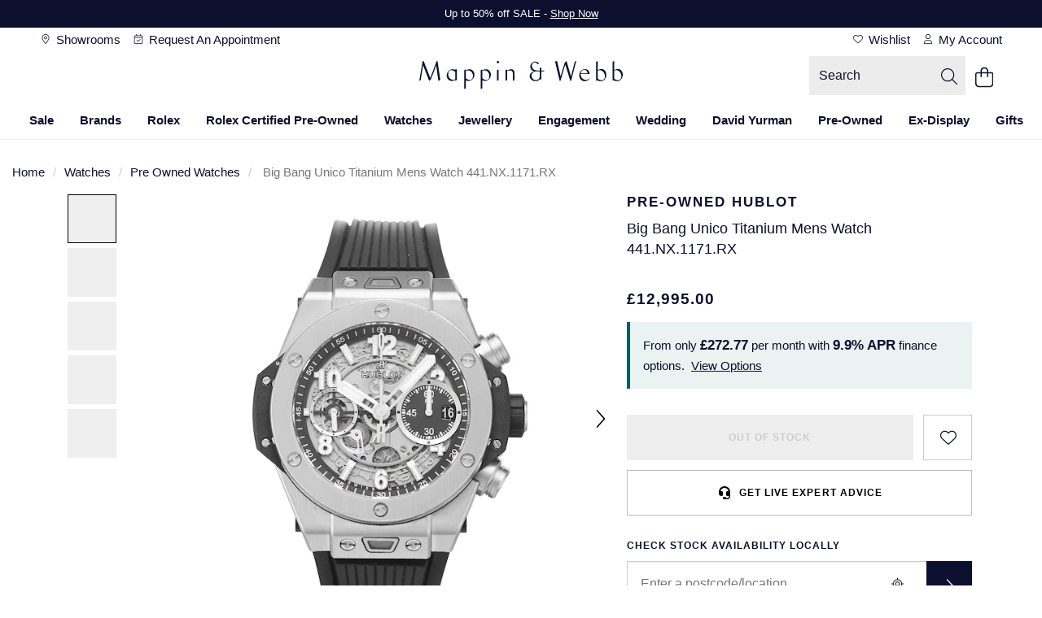

--- FILE ---
content_type: text/html;charset=UTF-8
request_url: https://www.mappinandwebb.com/Pre+Owned-Hublot-Pre+Owned-Hublot-Big-Bang-Unico-Titanium-Mens-Watch-441.NX.1171.RX-441.NX.1171.RX/p/406000528490
body_size: 49373
content:
<!DOCTYPE html><html lang="en" dir="ltr"><head>
    <meta charset="utf-8">
    <title>Pre-Owned Hublot Big Bang Unico Titanium Mens Watch 441.NX.1171.RX  | Mappin and Webb</title>
    <base href="/">
    <link rel="apple-touch-icon" sizes="180x180" href="/favicon/MappinAndWebb-UK/apple-touch-icon.png" class="ng-star-inserted"><link rel="icon" type="image/png" sizes="96x96" href="/favicon/MappinAndWebb-UK/favicon-96x96.png" class="ng-star-inserted"><link rel="manifest" href="/favicon/MappinAndWebb-UK/site.webmanifest" class="ng-star-inserted"><link rel="shortcut icon" type="image/x-icon" href="/favicon/MappinAndWebb-UK/favicon.ico" class="ng-star-inserted"><link rel="icon" type="image/svg+xml" href="/favicon/MappinAndWebb-UK/favicon.svg" class="ng-star-inserted"><meta name="apple-mobile-web-app-title" content="Mappin and Webb" class="ng-star-inserted"><meta name="viewport" content="width=device-width, initial-scale=1">
    <meta name="occ-backend-base-url" content="https://api.thewosgroup.com">
    <meta name="format-detection" content="telephone=no">
    <link rel="dns-prefetch" href="https://www.googletagmanager.com">
    <link rel="preconnect" href="https://www.googletagmanager.com" crossorigin="">
    <link rel="preconnect" href="https://cdnjs.cloudflare.com" crossorigin="">
    <link rel="preconnect" href="https://f.monetate.net" crossorigin="">
    <link rel="preconnect" href="https://sb.monetate.net" crossorigin="">
    <link rel="dns-prefetch" href="https://f.monetate.net"><link rel="dns-prefetch" href="https://sb.monetate.net">
    
    
  <link rel="stylesheet" href="styles-SIGVVSGC.css">


                              <link href="https://s.go-mpulse.net/boomerang/E869A-C353G-4NFER-PT9S5-8Q9VV" rel="preload" as="script"><meta http-equiv="origin-trial" content="A6A+1d+C3ouRtnK8HZmLfRaTibk7Y5RIysXvkTgkdjhqJIIf/lhKui+K3HFmT7FjsIInJLWjy/x5UTLp9k7IewQAAACGeyJvcmlnaW4iOiJodHRwczovL2dvLW1wdWxzZS5uZXQ6NDQzIiwiZmVhdHVyZSI6IlNvZnROYXZpZ2F0aW9uSGV1cmlzdGljcyIsImV4cGlyeSI6MTcxNjk0MDc5OSwiaXNTdWJkb21haW4iOnRydWUsImlzVGhpcmRQYXJ0eSI6dHJ1ZX0="><style id="templateCss">    .productDetailsFinanceBlock > span { display:none; }  .availableFinanceText { max-width:460px;margin:0 auto !important; }     .availableFinanceText br { display:none !important; }  body.pageType-ProductPage .financePopupSubHeaderText { font-size:16px;line-height:initial;display:block; padding:24px; }     .productDetailsFinanceBlockValues { display: inline; }     .productDetailsFinanceShow {display: inline;}     body.pageType-ProductPage .availableFinanceText { background-color:transparent !important;font-weight:400 }          @media(max-width:767px) {     .financePopupSubHeaderText:after { font-size:15px;line-height:22px;}             body.pageType-ProductPage .financePopupSubHeaderText { padding:16px 32px; }         body.pageType-ProductPage .availableFinanceText { font-size:15px;line-height:23px; }         body.pageType-ProductPage .availableFinanceText { padding:24px; } } .productPageKlarnaBlock { padding:0; } .productPagePaypalCreditBlock { padding:8px; } #productPagePaypalCreditImage { margin:0; } .productPagePaypalCreditBlock .productPagePaypalCreditImageBlock { width: auto; margin-right: 8px;align-items:center; } #productPagePaypalCreditImage { height:22px;;width:100%;max-width:76px; } .productPagePaypalCreditDetailsBlock { display:flex; align-items:center; }     .productPagePaypalCreditBlock .productPagePaypalCreditDetailsBlock span a { display:inline-block;margin-left:4px;letter-spacing:0 !important; } .productPagePaypalCreditDetailsBlock span b { font-weight:normal !important; } .productPagePaypalCreditBlock { min-height:56px; }  .productMobileSpecificationComponent.hidden-lg .productSpecification ul.productSpecs li .specLabel { padding-right: 16px; } .variantDropdownsContainer select.variantDropdown { width: 100% !important; margin-bottom: 16px; }</style><style>[_nghost-ng-c684454847]{display:contents}</style><link rel="stylesheet" type="text/css" href="/MappinAndWebb.css" id="css_MappinAndWebb"><style>.wesPopup[_ngcontent-ng-c1287543525]{position:relative;background-color:#fff;width:600px;max-width:100%;max-height:850px;top:150px;left:50%;margin:0;transform:translate(-50%);-webkit-transform:translate(-50%,0);-moz-transform:translate(-50%,0);-o-transform:translate(-50%,0);overflow:hidden;padding:30px 15px}.wesPopup[_ngcontent-ng-c1287543525]   h2[_ngcontent-ng-c1287543525]{margin:0 0 30px;font-size:1.333em;text-transform:uppercase;letter-spacing:.13em;text-align:center}.wesPopupClose[_ngcontent-ng-c1287543525]{position:absolute;top:5px;right:10px;font-size:20px;padding:5px;cursor:pointer}.wesPopupBackground[_ngcontent-ng-c1287543525]{position:fixed;top:0;left:0;background-color:#000000b3;width:100%;height:100%;z-index:998;overflow-y:auto}#wesAddColleaguesSave[_ngcontent-ng-c1287543525], #wesAddColleaguesClose[_ngcontent-ng-c1287543525]{line-height:44px;text-align:center;text-transform:uppercase;letter-spacing:.03em;font-weight:700;font-size:.933em;cursor:pointer}#wesAddColleaguesClose[_ngcontent-ng-c1287543525]{margin-top:20px}.wesPayrollRowHeader[_ngcontent-ng-c1287543525]{color:#aaa;margin-bottom:6px}.wesPayrollRow[_ngcontent-ng-c1287543525]{margin-bottom:20px}.wesPayrollRow[_ngcontent-ng-c1287543525]   input[_ngcontent-ng-c1287543525]{font-size:.9333em;border:1px solid #ddd;line-height:42px;height:44px;padding:0 5px;color:#000;width:calc(100% - 40px)}.wesPayrollRow.wesFormError[_ngcontent-ng-c1287543525]   input[_ngcontent-ng-c1287543525]{border-color:#b01717}.wesAddRow[_ngcontent-ng-c1287543525], .wesRemoveRow[_ngcontent-ng-c1287543525]{line-height:44px;display:inline-block;float:right;font-size:22px;cursor:pointer}.wesAddRow[_ngcontent-ng-c1287543525], .wesFormErrorMessage[_ngcontent-ng-c1287543525]{color:#a6182e}.wesPayrollUpdateSuccessMessage[_ngcontent-ng-c1287543525]{padding-left:10px;line-height:40px;background-color:#eff5e7;margin-bottom:15px}.wesPayrollUpdateSuccessMessage[_ngcontent-ng-c1287543525]   i[_ngcontent-ng-c1287543525]{margin-right:5px}.wesPayrollUpdateSuccessMessageTick[_ngcontent-ng-c1287543525]{float:left;padding-top:7px;padding-right:10px}</style><style>#wesTimeoutPopup[_ngcontent-ng-c490323442]{position:relative;background-color:#fff;width:600px;max-width:100%;max-height:850px;top:150px;left:50%;margin:0;transform:translate(-50%);-webkit-transform:translate(-50%,0);-moz-transform:translate(-50%,0);-o-transform:translate(-50%,0);overflow:hidden;padding:30px 15px}#wesTimeoutPopupBackground[_ngcontent-ng-c490323442]{position:fixed;top:0;left:0;background-color:#000000b3;width:100%;height:100%;z-index:998;overflow-y:auto}#wesTimeoutPopupTitle[_ngcontent-ng-c490323442]{margin:0 0 30px;font-size:1.333em;text-transform:uppercase;letter-spacing:.13em;text-align:center}#wesTimeoutPopupTimer[_ngcontent-ng-c490323442]{text-align:center;font-size:50px;display:inline-block;width:100%;margin:15px auto 35px;font-weight:700}#wesTimeoutPopupContinue[_ngcontent-ng-c490323442]{line-height:44px;text-align:center;text-transform:uppercase;letter-spacing:.03em;font-weight:700;font-size:.933em;cursor:pointer}</style><style>[_nghost-ng-c4290648473]{min-height:100vh}.loader[_ngcontent-ng-c4290648473]   .imageGalleryHero[_ngcontent-ng-c4290648473]{float:right;width:100%}.loader[_ngcontent-ng-c4290648473]   .imageGalleryHero[_ngcontent-ng-c4290648473]     .skeleton-loader{height:405px}.loader[_ngcontent-ng-c4290648473]   .productImageGalleryThumbs[_ngcontent-ng-c4290648473]{float:left;height:53px;width:100%}@media (min-width: 992px){.loader[_ngcontent-ng-c4290648473]   .imageGalleryHero[_ngcontent-ng-c4290648473]{width:86%}.loader[_ngcontent-ng-c4290648473]   .productImageGalleryThumbs[_ngcontent-ng-c4290648473]{height:auto;width:14%}}@media (min-width: 769px){.loader[_ngcontent-ng-c4290648473]   .imageGalleryHero[_ngcontent-ng-c4290648473]     .skeleton-loader{height:700px}}@media (min-width: 681px){.loader[_ngcontent-ng-c4290648473]   .productImageGalleryThumbs[_ngcontent-ng-c4290648473]{height:60px}}@media (min-width: 541px){.loader[_ngcontent-ng-c4290648473]   .imageGalleryHero[_ngcontent-ng-c4290648473]     .skeleton-loader{height:540px}}@media (min-width: 421px){.loader[_ngcontent-ng-c4290648473]   .imageGalleryHero[_ngcontent-ng-c4290648473]     .skeleton-loader{height:468px}}</style><style>.navigationBar[_ngcontent-ng-c1936259970]{text-align:center;position:relative}.navigationBar[_ngcontent-ng-c1936259970]   .mainNav[_ngcontent-ng-c1936259970]{padding:0 20px;margin:0;overflow-x:auto}.navigationBar[_ngcontent-ng-c1936259970]   .mainNav[_ngcontent-ng-c1936259970] > ul[_ngcontent-ng-c1936259970]{list-style:none;display:inline-flex;margin:0;padding:0}.navigationBar[_ngcontent-ng-c1936259970]   .mainNav[_ngcontent-ng-c1936259970] > ul[_ngcontent-ng-c1936259970] > li[_ngcontent-ng-c1936259970]{display:inline-block;line-height:32px;padding:0}.navigationBar[_ngcontent-ng-c1936259970]   .mainNav[_ngcontent-ng-c1936259970] > ul[_ngcontent-ng-c1936259970] > li[_ngcontent-ng-c1936259970] > a[_ngcontent-ng-c1936259970]{position:relative}.navigationBar[_ngcontent-ng-c1936259970]   .mainNav[_ngcontent-ng-c1936259970] > ul[_ngcontent-ng-c1936259970] > li.navHover[_ngcontent-ng-c1936259970] > a[_ngcontent-ng-c1936259970]{border-color:#000}.navigationBar[_ngcontent-ng-c1936259970]   .mainNav[_ngcontent-ng-c1936259970] > ul[_ngcontent-ng-c1936259970] > li.navHover[_ngcontent-ng-c1936259970] > a[_ngcontent-ng-c1936259970], .navigationBar[_ngcontent-ng-c1936259970]   .mainNav[_ngcontent-ng-c1936259970] > li[_ngcontent-ng-c1936259970] > a[_ngcontent-ng-c1936259970]:focus{text-decoration:none}.navigationBar[_ngcontent-ng-c1936259970]   .mainNav[_ngcontent-ng-c1936259970] > ul[_ngcontent-ng-c1936259970] > li[_ngcontent-ng-c1936259970]:hover > a[_ngcontent-ng-c1936259970]:after, .navigationBar.navActive[_ngcontent-ng-c1936259970]   .mainNav[_ngcontent-ng-c1936259970] > ul[_ngcontent-ng-c1936259970] > li.navHover[_ngcontent-ng-c1936259970] > a[_ngcontent-ng-c1936259970]:after, .navigationBar[_ngcontent-ng-c1936259970]   .mainNav[_ngcontent-ng-c1936259970] > ul[_ngcontent-ng-c1936259970] > li[_ngcontent-ng-c1936259970]:focus-within > a[_ngcontent-ng-c1936259970]:after, .navigationBar[_ngcontent-ng-c1936259970]   .mainNav[_ngcontent-ng-c1936259970] > ul[_ngcontent-ng-c1936259970] > li.hoverIntentOut[_ngcontent-ng-c1936259970] > a[_ngcontent-ng-c1936259970]:after{opacity:1}.navigationBar.navActive[_ngcontent-ng-c1936259970] ~ .grey-overlay[_ngcontent-ng-c1936259970]{display:block!important;height:100vh!important;background-color:#000000b3!important;z-index:8!important;width:100%}.navigationBar[_ngcontent-ng-c1936259970]   .dropdown-nav[_ngcontent-ng-c1936259970]{position:absolute;width:100%;left:0;background-color:#fff;text-align:left;visibility:hidden;z-index:9;height:0;transition-delay:.05s;overflow-y:hidden}.navigationBar[_ngcontent-ng-c1936259970]   li[_ngcontent-ng-c1936259970]   .dropdown-nav[_ngcontent-ng-c1936259970] >   *{opacity:0;transition:opacity .15s}.navigationBar.navActive[_ngcontent-ng-c1936259970]   li.navHover[_ngcontent-ng-c1936259970]   .dropdown-nav[_ngcontent-ng-c1936259970] >   *{opacity:1;transition:opacity .15s .2s}.navigationBar[_ngcontent-ng-c1936259970]   li.navHover[_ngcontent-ng-c1936259970]   .dropdown-nav[_ngcontent-ng-c1936259970]   span.desktopNavSectionHeader[_ngcontent-ng-c1936259970], .navigationBar[_ngcontent-ng-c1936259970]   li[_ngcontent-ng-c1936259970]   .dropdown-nav[_ngcontent-ng-c1936259970]   span.desktopNavSectionHeader[_ngcontent-ng-c1936259970]{font-size:1.5em;height:55px;line-height:1em;padding-bottom:10px}.navigationBar[_ngcontent-ng-c1936259970]   li.navHover[_ngcontent-ng-c1936259970]   .dropdown-nav[_ngcontent-ng-c1936259970]   a[_ngcontent-ng-c1936259970], .navigationBar[_ngcontent-ng-c1936259970]   li[_ngcontent-ng-c1936259970]   .dropdown-nav[_ngcontent-ng-c1936259970]   a[_ngcontent-ng-c1936259970]{line-height:2em}.navigationBar[_ngcontent-ng-c1936259970]   li[_ngcontent-ng-c1936259970]     .dropdown-nav.sapHtml .container{display:flex}.navigationBar[_ngcontent-ng-c1936259970]   li[_ngcontent-ng-c1936259970]     .dropdown-nav.sapHtml .container.bespoke-dropdown{display:block}.navigationBar[_ngcontent-ng-c1936259970]   li[_ngcontent-ng-c1936259970]     .dropdown-nav .container{max-width:1400px;padding:48px 32px 64px}.navigationBar[_ngcontent-ng-c1936259970]   li[_ngcontent-ng-c1936259970]     .dropdown-nav ul{padding:0}.navigationBar[_ngcontent-ng-c1936259970]   li[_ngcontent-ng-c1936259970]     .dropdown-nav h3{display:block;height:auto;margin-top:18px;margin-bottom:16px;padding-bottom:0}.navigationBar[_ngcontent-ng-c1936259970]   li[_ngcontent-ng-c1936259970]     .dropdown-nav a{line-height:32px}.navigationBar[_ngcontent-ng-c1936259970]   li[_ngcontent-ng-c1936259970]   .dropdown-nav.aurumDropdownNav[_ngcontent-ng-c1936259970]   span.desktopNavSectionHeader[_ngcontent-ng-c1936259970]{display:block;height:auto;line-height:30px;margin-top:20px;margin-bottom:16px;padding-bottom:0}.navigationBar[_ngcontent-ng-c1936259970]   .dropdownHtmlBlock[_ngcontent-ng-c1936259970]{float:right}.navigationBar.navigationBarFixed[_ngcontent-ng-c1936259970]{position:fixed;width:100%;top:0;z-index:10;background-color:#fff;max-width:1920px}.navigationBar.navigationBarFixed[_ngcontent-ng-c1936259970]   ul.mainNav[_ngcontent-ng-c1936259970]{border-top:none}.dropdown-nav[_ngcontent-ng-c1936259970]   .column-header[_ngcontent-ng-c1936259970]{text-transform:uppercase}.grey-overlay[_ngcontent-ng-c1936259970]{width:100vw;position:absolute;top:40px!important;left:-50vw;right:-50vw;margin:auto;background-color:#00000080;display:none}.navigationBar[_ngcontent-ng-c1936259970]   .mainNav[_ngcontent-ng-c1936259970] > ul[_ngcontent-ng-c1936259970] > li[_ngcontent-ng-c1936259970] > a[_ngcontent-ng-c1936259970]:hover ~ .grey-overlay[_ngcontent-ng-c1936259970]{display:block}</style><style>.productAccordianHeader[_ngcontent-ng-c2204077823]{border-top:1px solid #ccc}.productAccordianHeader[_ngcontent-ng-c2204077823]   h2[_ngcontent-ng-c2204077823]{font-size:1em;text-transform:uppercase;line-height:60px;margin:0}.productAccordianBody[_ngcontent-ng-c2204077823]{padding-bottom:40px}.productAccordianOpenClosed[_ngcontent-ng-c2204077823]{position:absolute;line-height:4em;top:0;right:10px;cursor:pointer;width:20px;height:20px}.productAccordianOpenClosed.open[_ngcontent-ng-c2204077823]{display:none}.productAccordianOpenClosed.close[_ngcontent-ng-c2204077823], .closed[_ngcontent-ng-c2204077823]   .productAccordianOpenClosed.open[_ngcontent-ng-c2204077823]{display:inline-block}.closed[_ngcontent-ng-c2204077823]   .productAccordianOpenClosed.close[_ngcontent-ng-c2204077823], .closed[_ngcontent-ng-c2204077823]   .productAccordianBody[_ngcontent-ng-c2204077823]{display:none}.productAccordianHeader[_ngcontent-ng-c2204077823]   h2[_ngcontent-ng-c2204077823], .youMayAlsoLikeHeader[_ngcontent-ng-c2204077823]{font-family:var(--heading-font);font-size:var(--heading-lg-size);font-weight:var(--heading-weight);letter-spacing:var(--heading-lg-tracking);text-transform:var(--heading-transform)}.productAccordianBody[_ngcontent-ng-c2204077823]{font-family:var(--body-font);font-size:var(--body-md-size);font-weight:var(--body-weight);letter-spacing:var(--body-tracking);line-height:var(--body-md-line-height)}.productAccordianBody[_ngcontent-ng-c2204077823]   ul.productSpecs[_ngcontent-ng-c2204077823]   li[_ngcontent-ng-c2204077823]   span.specLabel[_ngcontent-ng-c2204077823]{font-family:var(--heading-font);font-size:var(--heading-md-size);font-weight:var(--heading-weight);letter-spacing:var(--heading-md-tracking);line-height:var(--heading-md-line-height);text-transform:var(--heading-transform)}  .productAccordianBody h2,   .productAccordianBody h3,   .productAccordianBody h4{margin-top:24px;margin-bottom:16px;font-family:var(--heading-font);font-weight:var(--heading-weight);color:var(--primary-text-color);font-size:var(--heading-lg-size-mobile);letter-spacing:var(--heading-lg-tracking-mobile);line-height:var(--heading-lg-line-height-mobile);text-transform:var(--heading-transform)}.productAccordian[_ngcontent-ng-c2204077823]   ul.productSpecs[_ngcontent-ng-c2204077823]{margin-top:16px}.productAccordian[_ngcontent-ng-c2204077823]   ul.productSpecs[_ngcontent-ng-c2204077823]   li[_ngcontent-ng-c2204077823]{padding:0;min-height:56px;border-top:1px solid var(--mid-grey-1);border-bottom:0;width:100%;margin-right:0%}.productAccordian[_ngcontent-ng-c2204077823]   ul.productSpecs[_ngcontent-ng-c2204077823]   span[_ngcontent-ng-c2204077823]{height:100%;display:inline-flex;padding:16px 24px;align-items:center}.productAccordian[_ngcontent-ng-c2204077823]   ul.productSpecs[_ngcontent-ng-c2204077823]   span.specLabel[_ngcontent-ng-c2204077823]{background-color:var(--light-grey);width:44%}.productAccordian[_ngcontent-ng-c2204077823]   ul.productSpecs[_ngcontent-ng-c2204077823]   span.specValue[_ngcontent-ng-c2204077823]{width:56%}.productAccordian[_ngcontent-ng-c2204077823]   ul.productSpecs[_ngcontent-ng-c2204077823]   li[_ngcontent-ng-c2204077823]:nth-last-child(-n+2){border-bottom:1px solid var(--mid-grey-1)}@media (min-width: 992px){.productAccordian[_ngcontent-ng-c2204077823]   ul.productSpecs[_ngcontent-ng-c2204077823]   li[_ngcontent-ng-c2204077823]{width:50%}}@media (min-width: 768px){  .productAccordianBody h2,   .productAccordianBody h3,   .productAccordianBody h4{font-size:var(--heading-lg-size);letter-spacing:var(--heading-lg-tracking);line-height:var(--heading-lg-line-height)}.productAccordian[_ngcontent-ng-c2204077823]   ul.productSpecs[_ngcontent-ng-c2204077823]   span.specLabel[_ngcontent-ng-c2204077823]{width:37%}.productAccordian[_ngcontent-ng-c2204077823]   ul.productSpecs[_ngcontent-ng-c2204077823]   span.specValue[_ngcontent-ng-c2204077823]{width:63%}}[_nghost-ng-c2204077823]{display:contents}</style><style>.productAccordianHeader[_ngcontent-ng-c371222311]{border-top:1px solid #ccc}.productAccordianHeader[_ngcontent-ng-c371222311]   h2[_ngcontent-ng-c371222311]{font-size:1em;text-transform:uppercase;line-height:60px;margin:0}.productAccordianBody[_ngcontent-ng-c371222311]{padding-bottom:40px}.productAccordianOpenClosed[_ngcontent-ng-c371222311]{position:absolute;line-height:4em;top:0;right:10px;cursor:pointer;width:20px;height:20px}.productAccordianOpenClosed.open[_ngcontent-ng-c371222311]{display:none}.productAccordianOpenClosed.close[_ngcontent-ng-c371222311], .closed[_ngcontent-ng-c371222311]   .productAccordianOpenClosed.open[_ngcontent-ng-c371222311]{display:inline-block}.closed[_ngcontent-ng-c371222311]   .productAccordianOpenClosed.close[_ngcontent-ng-c371222311], .closed[_ngcontent-ng-c371222311]   .productAccordianBody[_ngcontent-ng-c371222311]{display:none}.productAccordianHeader[_ngcontent-ng-c371222311]   h2[_ngcontent-ng-c371222311], .youMayAlsoLikeHeader[_ngcontent-ng-c371222311]{font-family:var(--heading-font);font-size:var(--heading-lg-size);font-weight:var(--heading-weight);letter-spacing:var(--heading-lg-tracking);text-transform:var(--heading-transform)}.productAccordianBody[_ngcontent-ng-c371222311]{font-family:var(--body-font);font-size:var(--body-md-size);font-weight:var(--body-weight);letter-spacing:var(--body-tracking);line-height:var(--body-md-line-height)}.productAccordianBody[_ngcontent-ng-c371222311]   ul.productSpecs[_ngcontent-ng-c371222311]   li[_ngcontent-ng-c371222311]   span.specLabel[_ngcontent-ng-c371222311]{font-family:var(--heading-font);font-size:var(--heading-md-size);font-weight:var(--heading-weight);letter-spacing:var(--heading-md-tracking);line-height:var(--heading-md-line-height);text-transform:var(--heading-transform)}  .productAccordianBody h2,   .productAccordianBody h3,   .productAccordianBody h4{margin-top:24px;margin-bottom:16px;font-family:var(--heading-font);font-weight:var(--heading-weight);color:var(--primary-text-color);font-size:var(--heading-lg-size-mobile);letter-spacing:var(--heading-lg-tracking-mobile);line-height:var(--heading-lg-line-height-mobile);text-transform:var(--heading-transform)}.productAccordian[_ngcontent-ng-c371222311]   ul.productSpecs[_ngcontent-ng-c371222311]{margin-top:16px}.productAccordian[_ngcontent-ng-c371222311]   ul.productSpecs[_ngcontent-ng-c371222311]   li[_ngcontent-ng-c371222311]{padding:0;min-height:56px;border-top:1px solid var(--mid-grey-1);border-bottom:0;width:100%;margin-right:0%}.productAccordian[_ngcontent-ng-c371222311]   ul.productSpecs[_ngcontent-ng-c371222311]   span[_ngcontent-ng-c371222311]{height:100%;display:inline-flex;padding:16px 24px;align-items:center}.productAccordian[_ngcontent-ng-c371222311]   ul.productSpecs[_ngcontent-ng-c371222311]   span.specLabel[_ngcontent-ng-c371222311]{background-color:var(--light-grey);width:44%}.productAccordian[_ngcontent-ng-c371222311]   ul.productSpecs[_ngcontent-ng-c371222311]   span.specValue[_ngcontent-ng-c371222311]{width:56%}.productAccordian[_ngcontent-ng-c371222311]   ul.productSpecs[_ngcontent-ng-c371222311]   li[_ngcontent-ng-c371222311]:nth-last-child(-n+2){border-bottom:1px solid var(--mid-grey-1)}@media (min-width: 992px){.productAccordian[_ngcontent-ng-c371222311]   ul.productSpecs[_ngcontent-ng-c371222311]   li[_ngcontent-ng-c371222311]{width:50%}}@media (min-width: 768px){  .productAccordianBody h2,   .productAccordianBody h3,   .productAccordianBody h4{font-size:var(--heading-lg-size);letter-spacing:var(--heading-lg-tracking);line-height:var(--heading-lg-line-height)}.productAccordian[_ngcontent-ng-c371222311]   ul.productSpecs[_ngcontent-ng-c371222311]   span.specLabel[_ngcontent-ng-c371222311]{width:37%}.productAccordian[_ngcontent-ng-c371222311]   ul.productSpecs[_ngcontent-ng-c371222311]   span.specValue[_ngcontent-ng-c371222311]{width:63%}}  .owl-theme .owl-nav{margin-top:10px;text-align:center;-webkit-tap-highlight-color:transparent}  .owl-theme .owl-nav [class*=owl-]{color:#fff;font-size:14px;margin:5px;padding:4px 7px;background:#d6d6d6;display:inline-block;cursor:pointer;border-radius:3px}  .owl-theme .owl-nav [class*=owl-]:hover{background:#869791;color:#fff;text-decoration:none}  .owl-theme .owl-nav .disabled{opacity:.5;cursor:default}  .owl-theme .owl-nav.disabled+.owl-dots{margin-top:10px}  .owl-theme .owl-dots{text-align:center;-webkit-tap-highlight-color:transparent}  .owl-theme .owl-dots .owl-dot{display:inline-block;zoom:1}  .owl-theme .owl-dots .owl-dot span{width:10px;height:10px;margin:5px 7px;background:#d6d6d6;display:block;-webkit-backface-visibility:visible;transition:opacity .2s ease;border-radius:30px}  .owl-theme .owl-dots .owl-dot.active span,   .owl-theme .owl-dots .owl-dot:hover span{background:#869791}  .owl-carousel{display:none;width:100%;-webkit-tap-highlight-color:transparent;position:relative;z-index:1}  .owl-carousel a{cursor:pointer}  .owl-carousel .owl-stage{position:relative;-ms-touch-action:pan-Y;touch-action:manipulation;-moz-backface-visibility:hidden}  .owl-carousel .owl-stage:after{content:".";display:block;clear:both;visibility:hidden;line-height:0;height:0}  .owl-carousel .owl-stage-outer{position:relative;overflow:hidden;-webkit-transform:translate3d(0,0,0)}  .owl-carousel .owl-wrapper,   .owl-carousel .owl-item{-webkit-backface-visibility:hidden;-moz-backface-visibility:hidden;-ms-backface-visibility:hidden;-webkit-transform:translate3d(0,0,0);-moz-transform:translate3d(0,0,0);-ms-transform:translate3d(0,0,0)}  .owl-carousel .owl-item{position:relative;min-height:1px;float:left;-webkit-backface-visibility:hidden;-webkit-tap-highlight-color:transparent;-webkit-touch-callout:none}  .owl-carousel .owl-item.center{z-index:5}  .owl-carousel .owl-item img{display:block;width:100%}  .owl-carousel .owl-nav{position:initial}  .owl-carousel .owl-nav.disabled,   .owl-carousel .owl-dots.disabled{display:none}  .owl-carousel .owl-nav .owl-prev,   .owl-carousel .owl-nav .owl-next,   .owl-carousel .owl-dot{cursor:pointer;-webkit-user-select:none;-khtml-user-select:none;-moz-user-select:none;-ms-user-select:none;user-select:none}  .owl-carousel .owl-nav button.owl-prev,   .owl-carousel .owl-nav button.owl-next,   .owl-carousel button.owl-dot{background:none;color:inherit;border:none;padding:0;font:inherit}  .owl-carousel.owl-loaded{display:block}  .owl-carousel.owl-loading{opacity:0;display:block}  .owl-carousel.owl-hidden{opacity:0}  .owl-carousel.owl-refresh .owl-item{visibility:hidden}  .owl-carousel.owl-drag .owl-item{touch-action:pan-y;-webkit-user-select:none;-moz-user-select:none;-ms-user-select:none;user-select:none}  .owl-carousel.owl-grab{cursor:move;cursor:grab}  .owl-carousel.owl-rtl{direction:rtl}  .owl-carousel.owl-rtl .owl-item{float:right}  .no-js .owl-carousel{display:block}  .owl-carousel .animated{animation-duration:1s;animation-fill-mode:both}  .owl-carousel .owl-animated-in{z-index:0}  .owl-carousel .owl-animated-out{z-index:1}  .owl-carousel .fadeOut{animation-name:_ngcontent-ng-c371222311_fadeOut}@keyframes _ngcontent-ng-c371222311_fadeOut{0%{opacity:1}to{opacity:0}}  .owl-height{transition:height .5s ease-in-out}  .owl-carousel .owl-item .owl-lazy{transition:opacity .4s ease}  .owl-carousel .owl-item .owl-lazy[src^=""],   .owl-carousel .owl-item .owl-lazy:not([src]){max-height:0}  .owl-carousel .owl-item img.owl-lazy{transform-style:preserve-3d}[_nghost-ng-c371222311]{display:contents}  .youMayAlsoLikeCarousel{display:block;width:100%}  .youMayAlsoLikeBlock+.youMayAlsoLikeBlock{display:none}  .youMayAlsoLikeBlock{margin-top:5px;margin-bottom:5px}  .youMayAlsoLikeBlock a{display:block;padding:10px;background-color:#fff}  .youMayAlsoLikeBlock a:hover{text-decoration:none}  .youMayAlsoLikeBlock a>*{text-decoration:none}  .youMayAlsoLikeBlock .youMayAlsoLikeImg{position:relative}  .youMayAlsoLikeBlock .youMayAlsoLikeImg img{width:100%;margin-bottom:15px}  .youMayAlsoLikeBlock .youMayAlsoLikeImg .productPageAltImage{position:absolute;opacity:0;top:0;left:0;z-index:2;transition:all .2s ease-out;border-radius:20px}  .youMayAlsoLikeBlock .youMayAlsoLikeImg .productPageAltImage:hover{opacity:1}  .youMayAlsoLikeBlock h4{font-size:1em;margin:0}  .youMayAlsoLikeBlock h4 span{display:inline-block;width:100%}  .youMayAlsoLikeBlock .youMayAlsoLikeProductName{margin:8px auto;text-overflow:ellipsis;display:-webkit-box;-webkit-line-clamp:2;-webkit-box-orient:vertical;overflow:hidden}.col-mobileCarousel[_ngcontent-ng-c371222311]{padding:0}  .youMayAlsoLikeCarousel .owl-carousel .owl-nav{display:block}  .youMayAlsoLikeCarousel .owl-carousel .owl-nav div{font-size:0;position:absolute;top:calc(50% - 10px);height:20px;width:20px;opacity:.3;-webkit-transition:opacity .3s ease;-moz-transition:opacity .3s ease;-o-transition:opacity .3s ease;transition:opacity .3s ease}  .youMayAlsoLikeCarousel .owl-carousel .owl-nav div::hover{background:none;opacity:.7}  .youMayAlsoLikeCarousel .owl-carousel .owl-nav div.disabled{opacity:0}  .youMayAlsoLikeCarousel .owl-carousel .owl-nav .owl-prev,   .youMayAlsoLikeCarousel .owl-carousel .owl-nav .owl-prev:hover{left:-5px;background:url(/icons/arrow-left.png);background-color:transparent;background-size:contain;background-repeat:no-repeat;background-position:center;z-index:2;cursor:pointer}  .youMayAlsoLikeCarousel .owl-carousel .owl-nav .owl-next,   .youMayAlsoLikeCarousel .owl-carousel .owl-nav .owl-next:hover{right:-5px;background:url(/icons/arrow-right.png);background-color:transparent;background-size:contain;background-repeat:no-repeat;background-position:center;z-index:2;cursor:pointer}  .rolexYouMayAlsoLikeCarousel .owl-carousel .owl-nav div{background:url(/icons/CarouselArrows.svg)}  .rolexYouMayAlsoLikeCarousel .owl-carousel .owl-nav div:hover{background:url(/icons/CarouselArrows.svg)}.youMayAlsoLikeRolexCPO[_ngcontent-ng-c371222311]     .rolexYouMayAlsoLikeCarousel .owl-carousel .owl-nav div{background:none;height:44px;width:44px;background-color:#d4d4d44d;border-radius:22px;padding:0;margin-top:-22px}.youMayAlsoLikeRolexCPO[_ngcontent-ng-c371222311]     .rolexYouMayAlsoLikeCarousel .owl-carousel .owl-nav div:hover{background:none;background-color:#7676764d;opacity:1}.youMayAlsoLikeRolexCPO[_ngcontent-ng-c371222311]     .rolexYouMayAlsoLikeCarousel .owl-carousel .owl-nav div:after{content:"";display:block;margin:16px;width:12px;height:12px;background:url(/icons/rolex/arrow-black-icon.svg)}.youMayAlsoLikeRolexCPO[_ngcontent-ng-c371222311]     .rolexYouMayAlsoLikeCarousel .owl-carousel .owl-nav div.owl-next{right:-55px}.youMayAlsoLikeRolexCPO[_ngcontent-ng-c371222311]     .rolexYouMayAlsoLikeCarousel .owl-carousel .owl-nav div.owl-prev{left:-55px}.youMayAlsoLikeRolexCPO[_ngcontent-ng-c371222311]     .rolexYouMayAlsoLikeCarousel .owl-carousel .owl-nav div.owl-prev:after{transform:rotate(180deg)}.youMayAlsoLikeRolexRow[_ngcontent-ng-c371222311] > .col-md-12[_ngcontent-ng-c371222311]{padding:0}.youMayAlsoLikeRolexRow[_ngcontent-ng-c371222311] > .col-md-12[_ngcontent-ng-c371222311]   .youMayAlsoLikeBlock[_ngcontent-ng-c371222311]   .youMayAlsoLikeImg[_ngcontent-ng-c371222311]   img[_ngcontent-ng-c371222311]{margin-bottom:0}.youMayAlsoLikeRolexRow[_ngcontent-ng-c371222311] > .col-md-12[_ngcontent-ng-c371222311]   .rolexYouMayAlsoLikeCarousel[_ngcontent-ng-c371222311]   .youMayAlsoLikeBlock[_ngcontent-ng-c371222311]   a[_ngcontent-ng-c371222311] > h4[_ngcontent-ng-c371222311]{margin-top:0}@media (min-width: 992px){  .youMayAlsoLikeCarousel{width:100%}  .youMayAlsoLikeCarousel .owl-carousel .owl-nav div{width:30px}  .youMayAlsoLikeCarousel .owl-carousel .owl-nav .owl-prev,   .youMayAlsoLikeCarousel .owl-carousel .owl-nav .owl-prev:hover{left:-30px}  .youMayAlsoLikeCarousel .owl-carousel .owl-nav .owl-next,   .youMayAlsoLikeCarousel .owl-carousel .owl-nav .owl-next:hover{right:-30px}}.youMayAlsoLike.youMayAlsoLikeRolexCPO[_ngcontent-ng-c371222311]     .rolexYouMayAlsoLikeCarousel div.youMayAlsoLikeBlock h4{padding:50px 50px 0}.youMayAlsoLike.youMayAlsoLikeRolexCPO[_ngcontent-ng-c371222311]     .rolexYouMayAlsoLikeCarousel div.youMayAlsoLikeBlock div.youMayAlsoLikePrice{padding:0 50px 50px}.youMayAlsoLike.youMayAlsoLikeRolexCPO[_ngcontent-ng-c371222311]     .rolexYouMayAlsoLikeCarousel div.youMayAlsoLikeBlock a{padding:0;margin:0 4px}@media (min-width: 768px) and (max-width: 1023px){.youMayAlsoLike.youMayAlsoLikeRolexCPO[_ngcontent-ng-c371222311]     .rolexYouMayAlsoLikeCarousel div.youMayAlsoLikeBlock h4{padding:30px 30px 0}.youMayAlsoLike.youMayAlsoLikeRolexCPO[_ngcontent-ng-c371222311]     .rolexYouMayAlsoLikeCarousel div.youMayAlsoLikeBlock div.youMayAlsoLikePrice{padding:0 30px 40px}}@media (min-width: 768px){.youMayAlsoLikeRolexCPO[_ngcontent-ng-c371222311]{padding:0 8vw}.youMayAlsoLike.youMayAlsoLikeRolexCPO[_ngcontent-ng-c371222311]     .rolexYouMayAlsoLikeCarousel .owl-nav{display:block}}@media (max-width: 767px){.youMayAlsoLikeRolexCPO[_ngcontent-ng-c371222311]{padding:0 7vw}.youMayAlsoLike.youMayAlsoLikeRolexCPO[_ngcontent-ng-c371222311]     .rolexYouMayAlsoLikeCarousel .owl-nav{display:none}.youMayAlsoLike.youMayAlsoLikeRolexCPO[_ngcontent-ng-c371222311]     .rolexYouMayAlsoLikeCarousel div.youMayAlsoLikeBlock a{margin:0 3px}.youMayAlsoLike.youMayAlsoLikeRolexCPO[_ngcontent-ng-c371222311]     .rolexYouMayAlsoLikeCarousel div.youMayAlsoLikeBlock h4{padding:20px 20px 0}.youMayAlsoLike.youMayAlsoLikeRolexCPO[_ngcontent-ng-c371222311]     .rolexYouMayAlsoLikeCarousel div.youMayAlsoLikeBlock div.youMayAlsoLikePrice{padding:0 20px 30px}}</style><style>.productAccordianHeader[_ngcontent-ng-c3503216213]{border-top:1px solid #ccc}.productAccordianHeader[_ngcontent-ng-c3503216213]   h2[_ngcontent-ng-c3503216213]{font-size:1em;text-transform:uppercase;line-height:60px;margin:0}.productAccordianBody[_ngcontent-ng-c3503216213]{padding-bottom:40px}.productAccordianOpenClosed[_ngcontent-ng-c3503216213]{position:absolute;line-height:4em;top:0;right:10px;cursor:pointer;width:20px;height:20px}.productAccordianOpenClosed.open[_ngcontent-ng-c3503216213]{display:none}.productAccordianOpenClosed.close[_ngcontent-ng-c3503216213], .closed[_ngcontent-ng-c3503216213]   .productAccordianOpenClosed.open[_ngcontent-ng-c3503216213]{display:inline-block}.closed[_ngcontent-ng-c3503216213]   .productAccordianOpenClosed.close[_ngcontent-ng-c3503216213], .closed[_ngcontent-ng-c3503216213]   .productAccordianBody[_ngcontent-ng-c3503216213]{display:none}.productAccordianHeader[_ngcontent-ng-c3503216213]   h2[_ngcontent-ng-c3503216213], .youMayAlsoLikeHeader[_ngcontent-ng-c3503216213]{font-family:var(--heading-font);font-size:var(--heading-lg-size);font-weight:var(--heading-weight);letter-spacing:var(--heading-lg-tracking);text-transform:var(--heading-transform)}.productAccordianBody[_ngcontent-ng-c3503216213]{font-family:var(--body-font);font-size:var(--body-md-size);font-weight:var(--body-weight);letter-spacing:var(--body-tracking);line-height:var(--body-md-line-height)}.productAccordianBody[_ngcontent-ng-c3503216213]   ul.productSpecs[_ngcontent-ng-c3503216213]   li[_ngcontent-ng-c3503216213]   span.specLabel[_ngcontent-ng-c3503216213]{font-family:var(--heading-font);font-size:var(--heading-md-size);font-weight:var(--heading-weight);letter-spacing:var(--heading-md-tracking);line-height:var(--heading-md-line-height);text-transform:var(--heading-transform)}  .productAccordianBody h2,   .productAccordianBody h3,   .productAccordianBody h4{margin-top:24px;margin-bottom:16px;font-family:var(--heading-font);font-weight:var(--heading-weight);color:var(--primary-text-color);font-size:var(--heading-lg-size-mobile);letter-spacing:var(--heading-lg-tracking-mobile);line-height:var(--heading-lg-line-height-mobile);text-transform:var(--heading-transform)}.productAccordian[_ngcontent-ng-c3503216213]   ul.productSpecs[_ngcontent-ng-c3503216213]{margin-top:16px}.productAccordian[_ngcontent-ng-c3503216213]   ul.productSpecs[_ngcontent-ng-c3503216213]   li[_ngcontent-ng-c3503216213]{padding:0;min-height:56px;border-top:1px solid var(--mid-grey-1);border-bottom:0;width:100%;margin-right:0%}.productAccordian[_ngcontent-ng-c3503216213]   ul.productSpecs[_ngcontent-ng-c3503216213]   span[_ngcontent-ng-c3503216213]{height:100%;display:inline-flex;padding:16px 24px;align-items:center}.productAccordian[_ngcontent-ng-c3503216213]   ul.productSpecs[_ngcontent-ng-c3503216213]   span.specLabel[_ngcontent-ng-c3503216213]{background-color:var(--light-grey);width:44%}.productAccordian[_ngcontent-ng-c3503216213]   ul.productSpecs[_ngcontent-ng-c3503216213]   span.specValue[_ngcontent-ng-c3503216213]{width:56%}.productAccordian[_ngcontent-ng-c3503216213]   ul.productSpecs[_ngcontent-ng-c3503216213]   li[_ngcontent-ng-c3503216213]:nth-last-child(-n+2){border-bottom:1px solid var(--mid-grey-1)}@media (min-width: 992px){.productAccordian[_ngcontent-ng-c3503216213]   ul.productSpecs[_ngcontent-ng-c3503216213]   li[_ngcontent-ng-c3503216213]{width:50%}}@media (min-width: 768px){  .productAccordianBody h2,   .productAccordianBody h3,   .productAccordianBody h4{font-size:var(--heading-lg-size);letter-spacing:var(--heading-lg-tracking);line-height:var(--heading-lg-line-height)}.productAccordian[_ngcontent-ng-c3503216213]   ul.productSpecs[_ngcontent-ng-c3503216213]   span.specLabel[_ngcontent-ng-c3503216213]{width:37%}.productAccordian[_ngcontent-ng-c3503216213]   ul.productSpecs[_ngcontent-ng-c3503216213]   span.specValue[_ngcontent-ng-c3503216213]{width:63%}}  .owl-theme .owl-nav{margin-top:10px;text-align:center;-webkit-tap-highlight-color:transparent}  .owl-theme .owl-nav [class*=owl-]{color:#fff;font-size:14px;margin:5px;padding:4px 7px;background:#d6d6d6;display:inline-block;cursor:pointer;border-radius:3px}  .owl-theme .owl-nav [class*=owl-]:hover{background:#869791;color:#fff;text-decoration:none}  .owl-theme .owl-nav .disabled{opacity:.5;cursor:default}  .owl-theme .owl-nav.disabled+.owl-dots{margin-top:10px}  .owl-theme .owl-dots{text-align:center;-webkit-tap-highlight-color:transparent}  .owl-theme .owl-dots .owl-dot{display:inline-block;zoom:1}  .owl-theme .owl-dots .owl-dot span{width:10px;height:10px;margin:5px 7px;background:#d6d6d6;display:block;-webkit-backface-visibility:visible;transition:opacity .2s ease;border-radius:30px}  .owl-theme .owl-dots .owl-dot.active span,   .owl-theme .owl-dots .owl-dot:hover span{background:#869791}  .owl-carousel{display:none;width:100%;-webkit-tap-highlight-color:transparent;position:relative;z-index:1}  .owl-carousel a{cursor:pointer}  .owl-carousel .owl-stage{position:relative;-ms-touch-action:pan-Y;touch-action:manipulation;-moz-backface-visibility:hidden}  .owl-carousel .owl-stage:after{content:".";display:block;clear:both;visibility:hidden;line-height:0;height:0}  .owl-carousel .owl-stage-outer{position:relative;overflow:hidden;-webkit-transform:translate3d(0,0,0)}  .owl-carousel .owl-wrapper,   .owl-carousel .owl-item{-webkit-backface-visibility:hidden;-moz-backface-visibility:hidden;-ms-backface-visibility:hidden;-webkit-transform:translate3d(0,0,0);-moz-transform:translate3d(0,0,0);-ms-transform:translate3d(0,0,0)}  .owl-carousel .owl-item{position:relative;min-height:1px;float:left;-webkit-backface-visibility:hidden;-webkit-tap-highlight-color:transparent;-webkit-touch-callout:none}  .owl-carousel .owl-item.center{z-index:5}  .owl-carousel .owl-item img{display:block;width:100%}  .owl-carousel .owl-nav{position:initial}  .owl-carousel .owl-nav.disabled,   .owl-carousel .owl-dots.disabled{display:none}  .owl-carousel .owl-nav .owl-prev,   .owl-carousel .owl-nav .owl-next,   .owl-carousel .owl-dot{cursor:pointer;-webkit-user-select:none;-khtml-user-select:none;-moz-user-select:none;-ms-user-select:none;user-select:none}  .owl-carousel .owl-nav button.owl-prev,   .owl-carousel .owl-nav button.owl-next,   .owl-carousel button.owl-dot{background:none;color:inherit;border:none;padding:0;font:inherit}  .owl-carousel.owl-loaded{display:block}  .owl-carousel.owl-loading{opacity:0;display:block}  .owl-carousel.owl-hidden{opacity:0}  .owl-carousel.owl-refresh .owl-item{visibility:hidden}  .owl-carousel.owl-drag .owl-item{touch-action:pan-y;-webkit-user-select:none;-moz-user-select:none;-ms-user-select:none;user-select:none}  .owl-carousel.owl-grab{cursor:move;cursor:grab}  .owl-carousel.owl-rtl{direction:rtl}  .owl-carousel.owl-rtl .owl-item{float:right}  .no-js .owl-carousel{display:block}  .owl-carousel .animated{animation-duration:1s;animation-fill-mode:both}  .owl-carousel .owl-animated-in{z-index:0}  .owl-carousel .owl-animated-out{z-index:1}  .owl-carousel .fadeOut{animation-name:_ngcontent-ng-c3503216213_fadeOut}@keyframes _ngcontent-ng-c3503216213_fadeOut{0%{opacity:1}to{opacity:0}}  .owl-height{transition:height .5s ease-in-out}  .owl-carousel .owl-item .owl-lazy{transition:opacity .4s ease}  .owl-carousel .owl-item .owl-lazy[src^=""],   .owl-carousel .owl-item .owl-lazy:not([src]){max-height:0}  .owl-carousel .owl-item img.owl-lazy{transform-style:preserve-3d}[_nghost-ng-c3503216213]{display:contents}  .recentlyViewedCarousel .recentlyViewedBlock{margin-top:5px;margin-bottom:5px}  .recentlyViewedCarousel .recentlyViewedBlock a{display:block;padding:10px;background-color:#fff}  .recentlyViewedCarousel .recentlyViewedBlock img{height:auto;width:100%}  .recentlyViewedCarousel .recentlyViewedBlock .recentlyViewedImg{position:relative}  .recentlyViewedCarousel .recentlyViewedBlock .productPageAltImage{position:absolute;opacity:0;top:0;left:0;z-index:2;transition:all .2s ease-out}  .recentlyViewedCarousel .recentlyViewedBlock .productPageAltImage:hover{opacity:1}  .recentlyViewedCarousel .owl-carousel .owl-nav{display:block}  .recentlyViewedCarousel .owl-carousel .owl-nav button{display:none}  .recentlyViewedCarousel .owl-carousel .owl-nav div{font-size:0;position:absolute;top:calc(50% - 10px);height:20px;width:30px;opacity:.3;transition:opacity .3s ease}  .recentlyViewedCarousel .owl-carousel .owl-nav div.disabled{opacity:0}  .recentlyViewedCarousel .owl-carousel .owl-nav .owl-prev,   .recentlyViewedCarousel .owl-carousel .owl-nav .owl-prev:hover{left:-30px;background:url(/icons/arrow-left.png);background-color:transparent;background-size:contain;background-repeat:no-repeat;background-position:center;z-index:2;cursor:pointer}  .recentlyViewedCarousel .owl-carousel .owl-nav .owl-next,   .recentlyViewedCarousel .owl-carousel .owl-nav .owl-next:hover{right:-30px;background:url(/icons/arrow-right.png);background-color:transparent;background-size:contain;background-repeat:no-repeat;background-position:center;z-index:2;cursor:pointer}  .recentlyViewedCarouselContainer{overflow-x:hidden;padding-left:7px;width:calc(100% + 60px)}  .recentlyViewedCarouselContainer .recentlyViewedCarousel .owl-carousel{width:85%}  .recentlyViewedCarouselContainer .recentlyViewedCarousel .owl-carousel .productPageAltImage{display:none}  .recentlyViewedCarouselContainer .recentlyViewedCarousel .owl-carousel .owl-stage-outer{overflow:visible}@media (min-width: 992px){  .recentlyViewedCarouselContainer{margin-left:0;margin-right:0;overflow-x:visible;padding-left:15px;width:auto}  .recentlyViewedCarouselContainer .recentlyViewedCarousel .owl-carousel{width:100%}  .recentlyViewedCarouselContainer .recentlyViewedCarousel .owl-carousel .productPageAltImage{display:block}  .recentlyViewedCarouselContainer .recentlyViewedCarousel .owl-carousel .owl-stage-outer{overflow:hidden}}</style><style id="siteCSS">.ot-pc-logo, .ot-pc-footer-logo img {     display: none !important; }  .ot-pc-footer-logo {     background: #fff !important; }  .ProductDetailsPageTemplate {     & .productFinanceContainer {         & .financeRowsContainerFooter {             & h2 {                 margin-bottom: 30px;             }              & ol {                 padding: 0;                 margin: 0;             }              & li {                 margin-bottom: 10px;             }              & .productPageCollapsibleSection {                 max-width: 100%;                 padding: 0;             }              & .financeInfoAccordion .productPageCollapsibleSectionHeader {                 font-weight: 600;                 margin-bottom: 10px;             }         }     } }  /* SPA Global Override */ :root {     --title-span-tracking: 2px; }  /* Title Component Global - ALL */ app-aurum-title .cmsContainer :is(h1, h2, h3, h4, h5, h6) {     text-transform: var(--heading-transform); }  /* Title Span - ALL */ app-aurum-title .cmsContainer :is(h1, h2, h3, h4, h5, h6) span {     display: block;     letter-spacing: var(--title-span-tracking);     font-size: var(--heading-md-size);     font-family: var(--heading-font);     font-weight: var(--body-weight-bold);     text-transform: var(--heading-transform); }  /* End */ /* Global Links in Paragraphs  */ app-aurum-paragraph a {     text-decoration: underline; }  /* End */ /* C-title component styling update - M&W */ .MainContent {     & .c_title {          & h1,         & h2,         & span,         & p {             text-align: center;         }          & span {             display: block;             letter-spacing: var(--title-span-tracking);             font-size: var(--heading-md-size);             font-family: var(--heading-font);             font-weight: var(--body-weight-bold);             text-transform: var(--heading-transform);         }     } }  /* End */  /* Product Carousel - Link button - placing under carousel - ALL*/ .CategoryPageTemplate .MainContent .cmsContainer .container .row .blockComponentContainer:has(.productCarouselBlock) app-cms-link, .HomepageTemplate .MainContent .cmsContainer .container .row .blockComponentContainer:has(.productCarouselBlock) app-cms-link, .InformationPageTemplate .MainContent .cmsContainer .container .row .blockComponentContainer:has(.productCarouselBlock) app-cms-link, #mainContent .cmsContainer .container .row .blockComponentContainer:has(.productCarouselBlock) app-cms-link {     width: 100%;     display: flex;     transition: .4s; }  /* On Hover Styling - M&W */ .CategoryPageTemplate .MainContent .cmsContainer .container .row .blockComponentContainer:has(.productCarouselBlock) app-cms-link a:hover, .HomepageTemplate .MainContent .cmsContainer .container .row .blockComponentContainer:has(.productCarouselBlock) app-cms-link a:hover, .InformationPageTemplate .MainContent .cmsContainer .container .row .blockComponentContainer:has(.productCarouselBlock) app-cms-link a:hover, #mainContent .cmsContainer .container .row .blockComponentContainer:has(.productCarouselBlock) app-cms-link a:hover {     opacity: .8; }  /* .CategoryPageTemplate .MainContent .cmsContainer .container .row .blockComponentContainer:has(.productCarouselBlock) app-cms-link a:hover, .HomepageTemplate .MainContent .cmsContainer .container .row .blockComponentContainer:has(.productCarouselBlock) app-cms-link a:hover, .InformationPageTemplate .MainContent .cmsContainer .container .row .blockComponentContainer:has(.productCarouselBlock) app-cms-link a:hover, #mainContent .cmsContainer .container .row .blockComponentContainer:has(.productCarouselBlock) app-cms-link a:hover {     color: var(--primary-btn-text-color);     background-color: var(--primary-btn-bg-color);     border: 1px solid var(--primary-btn-border-color); } */ /* Product Carousel - Link button - Mobile Width - ALL*/ @media (max-width: 767px) {      .CategoryPageTemplate .MainContent .cmsContainer .container .row .blockComponentContainer:has(.productCarouselBlock) app-cms-link a,     .HomepageTemplate .MainContent .cmsContainer .container .row .blockComponentContainer:has(.productCarouselBlock) app-cms-link a,     .InformationPageTemplate .MainContent .cmsContainer .container .row .blockComponentContainer:has(.productCarouselBlock) app-cms-link a,     #mainContent .cmsContainer .container .row .blockComponentContainer:has(.productCarouselBlock) app-cms-link a {         max-width: 100%;         transition: .4s;     } }  /* End */ /* Product carousel if not 2 wide at 991px - ALL*/ @media (max-width: 991px) {      .CategoryPageTemplate .MainContent .cmsContainer .container .row .blockComponentContainer,     .HomepageTemplate .MainContent .cmsContainer .container .row .blockComponentContainer,     .InformationPageTemplate .MainContent .cmsContainer .container .row .blockComponentContainer,     #mainContent .cmsContainer .container .row .blockComponentContainer {         justify-content: flex-start;     } }  /* End */ /*  Scrollbar styling in ul - M&W */ .MainContent ul {     scrollbar-color: auto;     scrollbar-width: thin; }  /* End */ /* MW HTML Button - M&W */ .MainContent .cmsContainer .container .row .MW-Button.col-md-12 {     padding: 0; }  .MainContent .MW-Button {     width: 100%;     max-width: 100%;     text-align: center;      .btn.secondaryButton {         background-color: var(--secondary-btn-bg-color);         color: var(--secondary-btn-text-color);         display: flex;         align-items: center;         justify-content: center;         height: 56px;         white-space: nowrap;         vertical-align: middle;         touch-action: manipulation;         cursor: pointer;         -webkit-user-select: none;         user-select: none;         background-image: none;         padding: 0;         text-transform: var(--btn-transform);         font-family: var(--btn-font);         font-size: var(--btn-size);         font-weight: var(--btn-weight);         letter-spacing: var(--btn-tracking);         border: 1px solid;         border-color: var(--secondary-btn-border-color);         width: 100%;         max-width: 280px;     } }  @media (max-width: 991px) {     .MainContent .MW-Button a {         max-width: 100%;     } }  /* End */ /* Global Banner Fix */ /*  Fix p sizing in banners - ALL */ .CategoryPageTemplate .MainContent .cmsContainer .bannerContent .bannerContentInner p, .HomepageTemplate .MainContent .cmsContainer .bannerContent .bannerContentInner p, .InformationPageTemplate .MainContent .cmsContainer .bannerContent .bannerContentInner p, #mainContent .cmsContainer .bannerContent .bannerContentInner p {     font-size: var(--heading-lg-size);     font-family: var(--heading-font); }  /* Banner Span Fix - ALL */ .CategoryPageTemplate .MainContent .cmsContainer .bannerContent .bannerContentInner :is(h2, h3, h4, h5, h6) span, .HomepageTemplate .MainContent .cmsContainer .bannerContent .bannerContentInner :is(h2, h3, h4, h5, h6) span, .InformationPageTemplate .MainContent .cmsContainer .bannerContent .bannerContentInner :is(h2, h3, h4, h5, h6) span, #mainContent .cmsContainer .bannerContent .bannerContentInner :is(h2, h3, h4, h5, h6) span {     display: block;     letter-spacing: var(--title-span-tracking);     font-size: var(--heading-lg-size);     font-family: var(--heading-font);     font-weight: var(--body-weight-bold);     text-transform: var(--heading-transform);     margin-bottom: .5em; }  /* Banner Link - M&W */ .CategoryPageTemplate .MainContent .cmsContainer .bannerContent .bannerContentInner span.bannerLinkButton, .HomepageTemplate .MainContent .cmsContainer .bannerContent .bannerContentInner span.bannerLinkButton, .InformationPageTemplate .MainContent .cmsContainer .bannerContent .bannerContentInner span.bannerLinkButton, #mainContent .cmsContainer .bannerContent .bannerContentInner span.bannerLinkButton {     text-decoration: underline; }  /* Remove Button Padding - M&W */ .CategoryPageTemplate .MainContent .cmsContainer .bannerContent .bannerContentInner span.bannerLinkButton, .HomepageTemplate .MainContent .cmsContainer .bannerContent .bannerContentInner span.bannerLinkButton, .InformationPageTemplate .MainContent .cmsContainer .bannerContent .bannerContentInner span.bannerLinkButton, #mainContent .cmsContainer .bannerContent .bannerContentInner span.bannerLinkButton {     padding: 0; }  @media (max-width: 991px) {      .CategoryPageTemplate .MainContent .cmsContainer .bannerContent .bannerContentInner span.bannerLinkButton,     .HomepageTemplate .MainContent .cmsContainer .bannerContent .bannerContentInner span.bannerLinkButton,     .InformationPageTemplate .MainContent .cmsContainer .bannerContent .bannerContentInner span.bannerLinkButton,     #mainContent .cmsContainer .bannerContent .bannerContentInner span.bannerLinkButton {         padding-bottom: 15px;     } }  /* Banner Alignment - ALL */ .CategoryPageTemplate .MainContent .cmsContainer .bannerContent.contentTop, .HomepageTemplate .MainContent .cmsContainer .bannerContent.contentTop, .InformationPageTemplate .MainContent .cmsContainer .bannerContent.contentTop, #mainContent .cmsContainer .bannerContent.contentTop {     align-items: flex-start; }  .CategoryPageTemplate .MainContent .cmsContainer .bannerContent.contentMiddle, .HomepageTemplate .MainContent .cmsContainer .bannerContent.contentMiddle, .InformationPageTemplate .MainContent .cmsContainer .bannerContent.contentMiddle, #mainContent .cmsContainer .bannerContent.contentMiddle {     align-items: center; }  .CategoryPageTemplate .MainContent .cmsContainer .bannerContent.contentBottom, .HomepageTemplate .MainContent .cmsContainer .bannerContent.contentBottom, .InformationPageTemplate .MainContent .cmsContainer .bannerContent.contentBottom, #mainContent .cmsContainer .bannerContent.contentBottom {     align-items: flex-end; }  .CategoryPageTemplate .MainContent .cmsContainer .bannerContent.contentLeft, .HomepageTemplate .MainContent .cmsContainer .bannerContent.contentLeft, .InformationPageTemplate .MainContent .cmsContainer .bannerContent.contentLeft, #mainContent .cmsContainer .bannerContent.contentLeft {     justify-content: flex-start; }  .CategoryPageTemplate .MainContent .cmsContainer .bannerContent.contentCenter, .HomepageTemplate .MainContent .cmsContainer .bannerContent.contentCenter, .InformationPageTemplate .MainContent .cmsContainer .bannerContent.contentCenter, #mainContent .cmsContainer .bannerContent.contentCenter {     justify-content: center; }  .CategoryPageTemplate .MainContent .cmsContainer .bannerContent.contentRight, .HomepageTemplate .MainContent .cmsContainer .bannerContent.contentRight, .InformationPageTemplate .MainContent .cmsContainer .bannerContent.contentRight, #mainContent .cmsContainer .bannerContent.contentRight {     justify-content: flex-end; }  @media (max-width: 991px) {      .CategoryPageTemplate .MainContent .cmsContainer .bannerContent.mobileContentTop,     .HomepageTemplate .MainContent .cmsContainer .bannerContent.mobileContentTop,     .InformationPageTemplate .MainContent .cmsContainer .bannerContent.mobileContentTop,     #mainContent .cmsContainer .bannerContent.mobileContentTop {         align-items: flex-start;     }      .CategoryPageTemplate .MainContent .cmsContainer .bannerContent.mobileContentMiddle,     .HomepageTemplate .MainContent .cmsContainer .bannerContent.mobileContentMiddle,     .InformationPageTemplate .MainContent .cmsContainer .bannerContent.mobileContentMiddle,     #mainContent .cmsContainer .bannerContent.mobileContentMiddle {         align-items: center;     }      .CategoryPageTemplate .MainContent .cmsContainer .bannerContent.mobileContentBottom,     .HomepageTemplate .MainContent .cmsContainer .bannerContent.mobileContentBottom,     .InformationPageTemplate .MainContent .cmsContainer .bannerContent.mobileContentBottom,     #mainContent .cmsContainer .bannerContent.mobileContentBottom {         align-items: flex-end;     }      .CategoryPageTemplate .MainContent .cmsContainer .bannerContent.mobileContentLeft,     .HomepageTemplate .MainContent .cmsContainer .bannerContent.mobileContentLeft,     .InformationPageTemplate .MainContent .cmsContainer .bannerContent.mobileContentLeft,     #mainContent .cmsContainer .bannerContent.mobileContentLeft {         justify-content: flex-start;     }      .CategoryPageTemplate .MainContent .cmsContainer .bannerContent.mobileContentCenter,     .HomepageTemplate .MainContent .cmsContainer .bannerContent.mobileContentCenter,     .InformationPageTemplate .MainContent .cmsContainer .bannerContent.mobileContentCenter,     #mainContent .cmsContainer .bannerContent.mobileContentCenter {         justify-content: center;     }      .CategoryPageTemplate .MainContent .cmsContainer .bannerContent.mobileContentRight,     .HomepageTemplate .MainContent .cmsContainer .bannerContent.mobileContentRight,     .InformationPageTemplate .MainContent .cmsContainer .bannerContent.mobileContentRight,     #mainContent .cmsContainer .bannerContent.mobileContentRight {         justify-content: flex-end;     } }  /* End of Alignment */ /* Global Banner Content H Styling - ALL */ .CategoryPageTemplate .MainContent .cmsContainer .bannerContent .bannerContentInner :is(h1, h2, h3, h4, h5, h6), .HomepageTemplate .MainContent .cmsContainer .bannerContent .bannerContentInner :is(h1, h2, h3, h4, h5, h6), .InformationPageTemplate .MainContent .cmsContainer .bannerContent .bannerContentInner :is(h1, h2, h3, h4, h5, h6), #mainContent .cmsContainer .bannerContent .bannerContentInner :is(h1, h2, h3, h4, h5, h6), .CategoryPageTemplate .MainContent .cmsContainer .containerFullWidth .bannerContent .bannerContentInner :is(h1, h2, h3, h4, h5, h6), .HomepageTemplate .MainContent .cmsContainer .containerFullWidth .bannerContent .bannerContentInner :is(h1, h2, h3, h4, h5, h6), .InformationPageTemplate .MainContent .cmsContainer .containerFullWidth .bannerContent .bannerContentInner :is(h1, h2, h3, h4, h5, h6), #mainContent .cmsContainer .containerFullWidth .bannerContent .bannerContentInner :is(h1, h2, h3, h4, h5, h6) {     font-weight: var(--display-weight);     font-family: var(--display-font);     text-transform: var(--display-transform); }  /* Global Banner Content H Styling - Size - Mobile - ALL */ @media (max-width: 991px) {      .CategoryPageTemplate .MainContent,     .HomepageTemplate .MainContent,     .InformationPageTemplate .MainContent,     #mainContent {          & .cmsContainer,         & .cmsContainer .containerFullWidth {             & .bannerContent .bannerContentInner :is(h1, h2, h3, h4, h5, h6) {                 line-height: var(--display-lg-line-height-mobile);                 font-size: var(--display-lg-size-mobile);                 letter-spacing: var(--display-lg-tracking-mobile);             }         }     } }  /* Global Banner Content H Styling - Size - Desktop - ALL */ @media (min-width: 992px) {      .CategoryPageTemplate .MainContent,     .HomepageTemplate .MainContent,     .InformationPageTemplate .MainContent,     #mainContent {          & .cmsContainer,         & .cmsContainer .containerFullWidth {             & .bannerContent .bannerContentInner :is(h1, h2, h3, h4, h5, h6) {                 line-height: var(--display-lg-line-height);                 font-size: var(--display-lg-size);                 letter-spacing: var(--display-lg-tracking);             }         }     } }  /* End */ @media (min-width: 992px) {      .MainContent,     #mainContent {         & .cmsContainer {              /* Global Banner Left & Right Aligned Desktop - M&W */             & .bannerContent.contentLeft,             & .bannerContent.contentRight {                  & :is(h1, h2, h3, h4, h5, h6),                 & .bannerContentInner {                     text-align: left;                 }                  & .bannerContentInner {                     align-items: flex-start;                 }             }         }          /*  Global Banner Left & Right Position but Content Centre Aligned Desktop - M&W */         /*  Please add bannerCenterAligned class for this - needs to be built in toggle like the content */         .bannerCenterAligned.cmsContainer,         .bannerCenterAligned.cmsBannerCarouselComponentItem {              & .bannerContent.contentLeft,             & .bannerContent.contentRight {                  & :is(h1, h2, h3, h4, h5, h6),                 & .bannerContentInner {                     text-align: center;                 }                  & .bannerContentInner {                     align-items: center;                 }             }         }     }      /* Homepage Banner Left & Right Aligend Inner Content Margin & width Fix - M&W */     .CategoryPageTemplate .MainContent,     .HomepageTemplate .MainContent,     .InformationPageTemplate .MainContent,     #mainContent {         & .cmsContainer {             & .bannerContent.contentLeft {                 & .bannerContentInner {                     max-width: 600px;                 }             }         }     }      .HomepageTemplate .bannerContent.contentLeft .bannerContentInner {         margin-left: 12%;     }      /* removes margin on carousel component - M&W */     .CategoryPageTemplate .MainContent app-aurum-banner-carousel .bannerContent.contentRight .bannerContentInner,     .HomepageTemplate .MainContent app-aurum-banner-carousel .bannerContent.contentRight .bannerContentInner,     .InformationPageTemplate .MainContent app-aurum-banner-carousel .bannerContent.contentRight .bannerContentInner,     #mainContent app-aurum-banner-carousel .bannerContent.contentRight .bannerContentInner {         margin-right: 0;     }      /* End */     /* Homepage Carousel doesn't need extra margin on left - M&W */     .HomepageTemplate app-aurum-banner-carousel .bannerContent.contentLeft .bannerContentInner {         margin-left: 0;     }      /* End */ }  /* Center aligns carousel with mobileContentCenter - M&W */ @media (max-width: 991px) {      .CategoryPageTemplate .MainContent app-aurum-banner-carousel .cmsContainer .bannerContent.mobileContentCenter .bannerContentInner,     .HomepageTemplate .MainContent app-aurum-banner-carousel .cmsContainer .bannerContent.mobileContentCenter .bannerContentInner,     .InformationPageTemplate .MainContent app-aurum-banner-carousel .cmsContainer .bannerContent.mobileContentCenter .bannerContentInner,     #mainContent app-aurum-banner-carousel .cmsContainer .bannerContent.mobileContentCenter .bannerContentInner {         text-align: center;     } }  /* End */ /* Takes margin right off banner inner on Mobile - M&W */ @media (max-width: 991px) {     .bannerContent.contentRight .bannerContentInner {         margin-right: 0;         float: none;     } }  /* End */ /* Banner Component Content Max-Width Fix */ @media (max-width: 991px) {     .MainContent .cmsContainer .bannerContent {         max-width: 100%;     } }  /* ifcBannerHP Text Styling - ALL */ .CategoryPageTemplate .MainContent, .HomepageTemplate .MainContent, .InformationPageTemplate .MainContent, #mainContent {      & .cmsContainer.ifcBannerHP,     & .cmsContainer.ifcBannerHP .containerFullWidth {         & .bannerContent .bannerContentInner :is(h1, h2, h3, h4, h5, h6) {             line-height: var(--heading-lg-line-height);             font-size: var(--display-sm-size);             letter-spacing: var(--heading-lg-tracking);             font-family: var(--heading-font);             font-weight: var(--primary-font-bold-weight);         }          & .bannerContent .bannerContentInner p {             font-size: var(--body-md-size);         }     } }  @media (max-width: 991px) {      .CategoryPageTemplate .MainContent,     .HomepageTemplate .MainContent,     .InformationPageTemplate .MainContent,     #mainContent {          & .cmsContainer.ifcBannerHP,         & .cmsContainer.ifcBannerHP .containerFullWidth {             .bannerContent .bannerContentInner :is(h1, h2, h3, h4, h5, h6) {                 line-height: var(--heading-lg-line-height-mobile);                 font-size: var(--heading-lg-size-mobile);                 letter-spacing: var(--heading-lg-tracking-mobile);             }         }     } }  /* End Global Banner Fix */ /* ifcBanner resizing fix Category Pages */ @media (max-width: 1280px) and (min-width: 992px) {     .CategoryPageTemplate .MainContent .cmsContainer.ifcBannerHP .bannerContent {         padding: 2% 5%;     }      .CategoryPageTemplate .ifcBannerHP .bannerContent .bannerContentInner {         width: 50%;     } }  /* end */ /* ifcWhite Class - makes text white - ALL */ .CategoryPageTemplate .MainContent .cmsContainer.ifcWhite .bannerContent .bannerContentInner, .HomepageTemplate .MainContent .cmsContainer.ifcWhite .bannerContent .bannerContentInner, .InformationPageTemplate .MainContent .cmsContainer.ifcWhite .bannerContent .bannerContentInner, #mainContent .cmsContainer.ifcWhite .bannerContent .bannerContentInner {     color: var(--primary-text-color-invert); }  /* ifcWhite Class End */ /* Table Styling Site Wide - M&W */ .MainContent table {     width: 100%;     border-collapse: collapse;     border-spacing: 0;     background-color: transparent;      & td {         padding: 15px;         border: 1px solid var(--mid-grey-2);     } }  .cmsContainer .containerTitleSection table span {     font-size: var(--body-sm-size);     letter-spacing: var(--body-tracking); }  /* End */ /* Site Wide Content Nav Styling - M&W */ .MainContent #content-nav {     max-width: calc(1810px - 128px);     width: 100%;     margin: 0 auto;     font-size: 0;     text-align: center;     background-color: var(--header-bg-color);     z-index: 2;      & a {         padding: 40px 20px;         display: block;         color: var(--primary-bg-color);         text-transform: var(--display-transform);         font-size: var(--body-sm-size);         line-height: var(--body-sm-line-height);         letter-spacing: var(--desktop-nav-spacing);         font-weight: var(--body-weight-bold);     }      & a:hover {         text-decoration: underline;     }      & li {         display: inline-block;     }      & ul {         padding: 0 20px;         margin: 0;         overflow-x: auto;         white-space: nowrap;         border-bottom: 1px solid #ccc;         border-top: 3px solid #0d0f2e;     } }  /* End */ /* Brand Pages Override for across site*/ /* Brand Pages Override for Every Brand Page & brand Nav Logo across site - M&W */ body:has(.brand_nav_wrapper) .CategoryPageTemplate .MainContent .quote-text-container {     margin: auto; }  @media (min-width: 992px) {      /* Quote Container Width - ALL */     body:has(.brand_nav_wrapper) .CategoryPageTemplate .MainContent .cmsContainer .quote.container {         max-width: 1200px;     } }  /* End */ /* Watches & Jewellery Page & Pre-Owned Brands Grid - M&W & WOS*/ /* All Brands 6 Wide Area */ .CategoryPageTemplate .MainContent {     & .allBrands6Wide {         & .componentBlockText app-cms-link {             margin-bottom: 0;         }          & a.blockComponentLink {             display: none !important;         }          & .container .row .blockComponentContainer .blockComponent {             .componentBlockText:has(>app-cms-link:first-child) {                 padding-top: 0;             }              & .componentBlockText {                 padding: 0;             }         }     } }  @media (max-width: 991px) {      .CategoryPageTemplate .MainContent .allBrands6Wide .container .row .blockComponentContainer,     .HomepageTemplate .MainContent .allBrands6Wide .container .row .blockComponentContainer,     .InformationPageTemplate .MainContent .allBrands6Wide .container .row .blockComponentContainer,     #mainContent .allBrands6Wide .container .row .blockComponentContainer {         justify-content: flex-start;          & .blockComponent {             padding-bottom: 8px;         }     } }  /* End */ /* 1 Wide Component - TextBox Over Image Fix - SiteWide - M&W */ .CategoryPageTemplate, .HomepageTemplate, .InformationPageTemplate {     & .MainContent app-aurum-one-wide .cmsContainer .container .row .col-md-12.component .componentBlockText {         max-width: 500px;         margin: -50px auto 0 auto;         padding: 30px;         background-color: var(--primary-text-color-invert);         position: relative;          & a {             text-decoration: underline;         }          & a.blockComponentHeaderLink {             text-decoration: none;         }     } }  @media (max-width: 991px) {      .CategoryPageTemplate,     .HomepageTemplate,     .InformationPageTemplate {         & .MainContent app-aurum-one-wide .cmsContainer .container .row .col-md-12.component .componentBlockText {             margin: 0 auto;         }     } }  /* Removes componentBlockText if no content */ .CategoryPageTemplate, .HomepageTemplate, .InformationPageTemplate {     & .MainContent app-aurum-one-wide .cmsContainer .container .row .col-md-12.component .componentBlockText:not(:has(h1, h2, h3, h4, h5, h6, p)) {         display: none;     } }  /* End */ /* Top Carousel Component bottom-margin removal */ .CategoryPageTemplate .MainContent {     & .cmsBannerCarouselComponent.cmsContainer {         margin-bottom: 0;     }      & .owl-theme .owl-nav {         margin-top: 0;     } }  /* End */ /* Accordian styling - ALL */ /* Item Headers */ .cmsContainer .containerTitleSection .accordion-item :is(h2, h3, h4, h5, h6) {     text-transform: none;     font-size: var(--body-md-size);     letter-spacing: var(--body-tracking); }  /* Chevron */ .CategoryPageTemplate .MainContent .cmsContainer .content-accordion .accordion-item .accordion-header:after, .HomepageTemplate .MainContent .cmsContainer .content-accordion .accordion-item .accordion-header:after, .InformationPageTemplate .MainContent .cmsContainer .content-accordion .accordion-item .accordion-header:after, #mainContent .cmsContainer .content-accordion .accordion-item .accordion-header:after {     width: 18px; }  .CategoryPageTemplate .MainContent .cmsContainer .content-accordion .accordion-item .accordion-header.open:after, .HomepageTemplate .MainContent .cmsContainer .content-accordion .accordion-item .accordion-header.open:after, .InformationPageTemplate .MainContent .cmsContainer .content-accordion .accordion-item .accordion-header.open:after, #mainContent .cmsContainer .content-accordion .accordion-item .accordion-header.open:after {     transform: rotate(180deg);     top: -20px; }  /* Link */ .accordion-content a, .accordion-header a:hover {     text-decoration: underline; }  /* End of Accordian */ /* Styles the Owl Carousel Arrows - ALL */ .MainContent .owl-theme .owl-nav {      & .owl-prev,     & .owl-next {         border: 10px solid rgba(255, 255, 255, 0);         padding: 13px;     }      & .owl-next {         background: rgba(255, 255, 255, .4) url(/icons/chevron-right-light.svg) no-repeat 50%;     }      & .owl-prev {         background: rgba(255, 255, 255, .4) url(/icons/chevron-left-light.svg) no-repeat 50%;     } }  .cmsBannerCarouselComponent[_ngcontent-ng-c2402422322] .owl-nav .owl-next {     right: 0;     background: #fff url(/assets/icons/chevron-right-light.svg) no-repeat 50% !important; }  .cmsBannerCarouselComponent[_ngcontent-ng-c2402422322] .owl-nav .owl-prev {     left: 0px;     background: #fff url(/assets/icons/chevron-left-light.svg) no-repeat 50% !important; }  .cmsBannerCarouselComponent[_ngcontent-ng-c2402422322] .owl-theme .owl-nav [class*=owl-] {     opacity: .5 !important; }  /* End of Owl Carousel */ /* Services Pages Styling */ /* Margin under mw Hero Banner - M&W */ body:has(.mw-hero-banner) app-aurum-paragraph, app-aurum-title {     & .cmsContainer[_ngcontent-ng-c3779719974]:first-child {         margin-top: 30px;     } }  /* Services Content Page links underline - M&W */ body:has(.mw-hero-banner) .HomepageTemplate .cmsContainer a {     text-decoration: underline; }  /* End of Services Pages Styling */ /* End of SPA Global Override */ /* Gemstone Icons in Main Nav - Engagement Alignement Fix*/ .bespoke-dropdown img.navigation-icon {     vertical-align: middle;     margin-right: 10px;     max-width: 20px; }  /* End */ /* Removes Random 32px or 24px padding */ @media (min-width: 1px) {      .CategoryPageTemplate .MainContent .cmsContainer .container .row .col-md-12.component,     .HomepageTemplate .MainContent .cmsContainer .container .row .col-md-12.component,     .InformationPageTemplate .MainContent .cmsContainer .container .row .col-md-12.component,     #mainContent .cmsContainer .container .row .col-md-12.component {         padding-bottom: 0;     } }  /* Adds margin top to titles Globally */ app-aurum-title .cmsContainer[_ngcontent-ng-c866659804]:first-child {     margin-top: 30px; }  /* End */ /*Hides banner title dupe*/ app-aurum-banner .containerTitleSection {     display: none; }  /*makes 4Wide component a 5Wide*/ @media (min-width: 992px) {     app-aurum-four-wide-component-container .four-fiveWide .col-lg-3 {         flex: 0 0 20%;         max-width: 20%;     } }  @media (min-width: 768px) and (max-width: 991px) {     app-aurum-four-wide-component-container .four-fiveWide .col-md-6 {         flex: 0 0 33.333%;         max-width: 33.333%;     }      .MainContent app-aurum-four-wide-component-container .cmsContainer.four-fiveWide .container .row .blockComponentContainer {         justify-content: center;     } }  @media(min-width:890px) {     #onetrust-pc-sdk {         top: 5vh !important;         min-height: 0 !important;         max-height: 90vh !important;         height: 90vh !important;     } }  /*** CLS FIXES: START ***/ .ngxImageZoomFullContainer {     display: none !important; }  .imageGalleryHero img {     aspect-ratio: 1 / 1 !important; }  #productImageGallery {     aspect-ratio: 1 / 1 !important; }  .imageGalleryHero .skeleton-loader {     height: auto !important;     aspect-ratio: 1 / 1 !important; }  .HomepageTemplate main, .LandingPage2Template main, .CategoryPageTemplate main, .ProductDetailsPageTemplate main, .ProductGridPageTemplate main, main cx-page-layout {     min-height: 100vh; }  /***CLS FIXES: END ***/ /*Hide Live help on Rolex & RCPO*/ html:has(link[rel="canonical"][href*="rolex"]) .wos-live-help-pill {     display: none !important;     visibility: hidden !important; }  /* STICKY ADD TO BAG FIXES : START */ .addToCartStickyBlock {     .stickyBlockProductDetails {         display: flex !important;         flex-direction: column;         justify-content: center;         overflow: hidden;          >span {             display: block;             height: auto !important;         }          .manufacturerName {             font-family: var(--heading-font) !important;             font-weight: var(--heading-weight) !important;             text-transform: var(--heading-transform) !important;             font-size: var(--heading-md-size) !important;             letter-spacing: var(--heading-md-tracking) !important;             line-height: var(--heading-md-line-height) !important;         }          .productBrandName {             font-family: var(--body-font) !important;             font-weight: var(--body-weight) !important;             text-transform: var(--body-transform) !important;             font-size: var(--body-md-size) !important;             letter-spacing: var(--body-md-tracking) !important;             line-height: var(--body-md-line-height) !important;             white-space: nowrap;             overflow: hidden;             text-overflow: ellipsis;         }     }      .addToCartButtonContainer {         margin-top: 0 !important;         align-items: center;     } }  /* STICKY ADD TO BAG FIXES : END */ /* Accordion Text Cick Bug Fix */ .content-accordion>.accordion-item>.accordion-header h4 {     pointer-events: none; }  /* SixWideProduct Class - Global */ @media (min-width: 992px) {     .cmsContainer.sixWideProduct .col-lg-3.productCarouselBlock {         flex: 0 0 16.666%;         max-width: 16.666%;     } }  /*Paragraph Component Margin Bottom only 16px Class*/ .CategoryPageTemplate .MainContent, .HomepageTemplate .MainContent, .InformationPageTemplate .MainContent, #mainContent {     & .cmsContainer.paragraphBottomMargins {         margin-bottom: 0;          & .container .containerTitleSection {             margin-bottom: 16px;              p {                 margin-bottom: 0;             }         }     } }  /* PEAK - HIDE GIFT WRAP: START */ .CartMain .basketProductDetailAction.giftwrap-action, .CartMain .basketProductDetailAction.giftwrap-mobile-action {     display: none !important; }  /* PEAK - HIDE GIFT WRAP: END */ /* Live Chat CTA - Mobile Position on PDP */ body:has(.addToCartStickyBlock.showStickyBlock) {     .livesdk__Draggable.bottom-right {         bottom: 88px;     } }  /* Live Chat CTA - Mobile Position on PDP End */ /*Desktop Nav viewport fix*/ .navigationBar li.desktopMainNavNode .dropdown-nav a {     line-height: normal !important; }  .desktopMainNavNode .brand-nav-block {     text-wrap: wrap;     line-height: normal !important;      & div {         padding: 7px 0;          &:empty {             padding: 0;         }          &.column-header {             height: 42px;             padding: 6px 0 0;             margin-bottom: 0 !important;         }     }      & img {         padding-bottom: 16px;     } }  /* End Desktop Nav viewport fix */</style><link rel="stylesheet" type="text/css" href="https://content.thewosgroup.com/by-personal-appointment/bpa-spa-20250617.css"><link rel="stylesheet" type="text/css" href="https://content.thewosgroup.com/ring-size-guide-plp-cta/rsg-plp-20251230.css"><style>.isDesktop{display:none}  .isMobile{display:block}  .isMobileFlex{display:flex}@media (min-width: 992px){  .isDesktop{display:block}  .isMobile,   .isMobileFlex{display:none}}</style><style>.searchSuggestionRow[_ngcontent-ng-c530325307]   span[_ngcontent-ng-c530325307]{float:right}.searchSuggestion[_ngcontent-ng-c530325307]   span[_ngcontent-ng-c530325307]{margin-top:-25px;position:absolute;right:30px;display:flex;flex-direction:row-reverse}@media (max-width: 922px){.searchSuggestion[_ngcontent-ng-c530325307] > [_ngcontent-ng-c530325307]:nth-last-child(-n+2){display:none}}@media (min-width: 992px){.mobileSearchRow[_ngcontent-ng-c530325307]{display:none}}@media (max-width: 991px){.searchSuggestionsContainer[_ngcontent-ng-c530325307]{display:flex}}.clearText[_ngcontent-ng-c530325307]{position:relative;top:24px;right:75px}.clearText[_ngcontent-ng-c530325307]   img.iconSvg[_ngcontent-ng-c530325307]{width:22px}</style><style>.promoBarComponent[_ngcontent-ng-c2813015046]{background-color:var(--promo-bar-bg-color)!important;font-size:var(--body-sm-size);height:34px;line-height:34px;margin:0;min-height:34px;text-align:center}.promoBarComponent[_ngcontent-ng-c2813015046]   div[_ngcontent-ng-c2813015046]   a[_ngcontent-ng-c2813015046]{color:var(--promo-bar-text-color);text-decoration:none}.promoBar[_ngcontent-ng-c2813015046]{height:100%;min-height:34px}</style><style>.owl-theme .owl-nav{margin-top:10px;text-align:center;-webkit-tap-highlight-color:transparent}  .owl-theme .owl-nav [class*=owl-]{color:#fff;font-size:14px;margin:5px;padding:4px 7px;background:#d6d6d6;display:inline-block;cursor:pointer;border-radius:3px}  .owl-theme .owl-nav [class*=owl-]:hover{background:#869791;color:#fff;text-decoration:none}  .owl-theme .owl-nav .disabled{opacity:.5;cursor:default}  .owl-theme .owl-nav.disabled+.owl-dots{margin-top:10px}  .owl-theme .owl-dots{text-align:center;-webkit-tap-highlight-color:transparent}  .owl-theme .owl-dots .owl-dot{display:inline-block;zoom:1}  .owl-theme .owl-dots .owl-dot span{width:10px;height:10px;margin:5px 7px;background:#d6d6d6;display:block;-webkit-backface-visibility:visible;transition:opacity .2s ease;border-radius:30px}  .owl-theme .owl-dots .owl-dot.active span,   .owl-theme .owl-dots .owl-dot:hover span{background:#869791}  .owl-carousel{display:none;width:100%;-webkit-tap-highlight-color:transparent;position:relative;z-index:1}  .owl-carousel a{cursor:pointer}  .owl-carousel .owl-stage{position:relative;-ms-touch-action:pan-Y;touch-action:manipulation;-moz-backface-visibility:hidden}  .owl-carousel .owl-stage:after{content:".";display:block;clear:both;visibility:hidden;line-height:0;height:0}  .owl-carousel .owl-stage-outer{position:relative;overflow:hidden;-webkit-transform:translate3d(0,0,0)}  .owl-carousel .owl-wrapper,   .owl-carousel .owl-item{-webkit-backface-visibility:hidden;-moz-backface-visibility:hidden;-ms-backface-visibility:hidden;-webkit-transform:translate3d(0,0,0);-moz-transform:translate3d(0,0,0);-ms-transform:translate3d(0,0,0)}  .owl-carousel .owl-item{position:relative;min-height:1px;float:left;-webkit-backface-visibility:hidden;-webkit-tap-highlight-color:transparent;-webkit-touch-callout:none}  .owl-carousel .owl-item.center{z-index:5}  .owl-carousel .owl-item img{display:block;width:100%}  .owl-carousel .owl-nav{position:initial}  .owl-carousel .owl-nav.disabled,   .owl-carousel .owl-dots.disabled{display:none}  .owl-carousel .owl-nav .owl-prev,   .owl-carousel .owl-nav .owl-next,   .owl-carousel .owl-dot{cursor:pointer;-webkit-user-select:none;-khtml-user-select:none;-moz-user-select:none;-ms-user-select:none;user-select:none}  .owl-carousel .owl-nav button.owl-prev,   .owl-carousel .owl-nav button.owl-next,   .owl-carousel button.owl-dot{background:none;color:inherit;border:none;padding:0;font:inherit}  .owl-carousel.owl-loaded{display:block}  .owl-carousel.owl-loading{opacity:0;display:block}  .owl-carousel.owl-hidden{opacity:0}  .owl-carousel.owl-refresh .owl-item{visibility:hidden}  .owl-carousel.owl-drag .owl-item{touch-action:pan-y;-webkit-user-select:none;-moz-user-select:none;-ms-user-select:none;user-select:none}  .owl-carousel.owl-grab{cursor:move;cursor:grab}  .owl-carousel.owl-rtl{direction:rtl}  .owl-carousel.owl-rtl .owl-item{float:right}  .no-js .owl-carousel{display:block}  .owl-carousel .animated{animation-duration:1s;animation-fill-mode:both}  .owl-carousel .owl-animated-in{z-index:0}  .owl-carousel .owl-animated-out{z-index:1}  .owl-carousel .fadeOut{animation-name:_ngcontent-ng-c113863401_fadeOut}@keyframes _ngcontent-ng-c113863401_fadeOut{0%{opacity:1}to{opacity:0}}  .owl-height{transition:height .5s ease-in-out}  .owl-carousel .owl-item .owl-lazy{transition:opacity .4s ease}  .owl-carousel .owl-item .owl-lazy[src^=""],   .owl-carousel .owl-item .owl-lazy:not([src]){max-height:0}  .owl-carousel .owl-item img.owl-lazy{transform-style:preserve-3d}  body .desktop-carousel{margin:0 auto;max-width:100%}  .HomepageTemplate .MainContent .cmsContainer .container .row{width:100%}  .HomepageTemplate .MainContent .owl-carousel .owl-nav button:before{background:url(/icons/CarouselArrows.svg);content:"";height:50px;margin-top:0;width:10px}  .HomepageTemplate .MainContent .owl-carousel .owl-nav .owl-next:before{transform:rotate(180deg)}  .InformationPageTemplate ul{padding-left:20px;list-style-type:disc}</style><style id="cmsitem_00057754-style-6219">#backtotop {     background-color: var(--mid-grey-1);     text-align: center;     color: var(--primary-text-color);     text-transform: uppercase;     line-height: 50px;     letter-spacing: 1px;     z-index: 1;     cursor: pointer;     font-size: 12px;     width: 100%;     font-weight: 600; }  div#backtotop:hover {     opacity: 0.8; }</style><style id="cmsitem_00057755-style-328">.aurum-footer {     background-color: var(--light-grey); }  .aurum-footer a:hover {     text-decoration: underline; }  .aurum-footer .container, .site-legal .container {     max-width: 1700px; }  .footer {     padding-bottom: 0; }  .footer .footerBottom .footer-payment img {     filter: brightness(100%);     background-color: rgba(0, 0, 0, .00); }  .footerBottom {     padding: 40px 0 0;     margin-top: 30px; }  .footer .footer-copyright {     display: none; }  .footer .footer-payment {     width: 100%; }  .footer .footer-payment img {     max-height: 30px; }  #great-place-to-work-badge {     max-width: 107px;     height: 100px;     width: 100%; }  .trustpilotContainer {     text-align: center; }  .trustpilot-widget {     margin: 0 0 15px -18px;     display: inline-block; }  .familyLogos, .site-legal {     background-color: var(--light-grey); }  .familyLogos .container {     width: 100%;     padding: 0 24px 56px; }  .familyLogos .container .wosgLogoContainer {     margin-bottom: 32px; }  .familyLogos .container .wosgLogoContainer, .familyLogos .container .fasciaLogosContainer {     width: 100%;     display: flex;     justify-content: center;     gap: 24px; }  .familyLogos .container a {     display: inline-block; }  .familyLogos .container img {     width: 100%;     height: auto;     max-width: 100px; }  .familyLogos .container img#wos-company-footer-logo {     max-width: 80px; }  .otherLogosContainer {     margin-left: auto;     margin-right: 0; }  .site-legal {     margin-top: 0;     padding-bottom: 30px; }  p.finance-text {     font-size: 12px;     line-height: 20px;     letter-spacing: .2px; }  img#footer-img {     filter: brightness(100%) !important;     background-color: rgba(0, 0, 0, .00) !important; }  .footer .footer-social input[type="text"] {     font-size: 14px; }  .footer .footer-social input[type="submit"] {     text-transform: uppercase;     font-size: 12px;     font-weight: 600;     letter-spacing: 1px;     background-color: var(--primary-bg-color); }  .footer .footer-social p {     font-size: 14px; }  .otherLogosContainer {     width: 100%;     text-align: center;     padding: 24px; }  @media (max-width:767px) {     .trustpilotContainer img {         max-width: 300px;         width: 80%;     } }  @media (min-width:767px) {     .familyLogos .container {         display: flex;         justify-content: center;         gap: 40px;         padding: 0 24px 40px;     }      .familyLogos .container .wosgLogoContainer {         margin-bottom: 0;     }      .familyLogos .container .wosgLogoContainer:after {         content: '';         height: 60px;         width: 1px;         display: block;         background-color: var(--mid-grey-1);     }      .familyLogos .container .wosgLogoContainer,     .familyLogos .container .fasciaLogosContainer {         width: auto;         display: flex;         justify-content: center;         gap: 40px;         align-items: center;     }      .familyLogos .container img {         max-width: 120px;     }      .familyLogos .container img#wos-company-footer-logo {         max-width: 80px;     }      .otherLogosContainer {         margin-left: auto;         margin-right: 0;         width: auto;         padding: 0;     } }  @media (min-width:767px) and (max-width:1200px) {     #great-place-to-work-badge {         max-width: 85px;     }      #great-place-to-work-badge {         height: 80px;     } }  @media (min-width: 992px) {     .aurum-footer {         padding: 80px 0 0;     }      .footer .footer-social h3 {         text-align: left;         margin-bottom: 2em;         margin-top: 0;     } }  @media (min-width:990px) {     .trustpilotContainer {         text-align: left;     }      .familyLogos .container {         padding: 0 15px 40px;         justify-content: left;         max-width: 1700px;     }      .familyLogos .container img {         max-width: 160px;     }      .familyLogos .container img#wos-company-footer-logo {         max-width: 90px;     } }  @media (max-width:991px) {     .trustpilot-widget {         margin: 0 0 25px 0;         display: block;     }      .footerBottom {         padding: 0;     }      .footer .footer-payment {         margin-bottom: 30px;     }         app-aurum-footer-child-node .footerColumn ul{             margin: auto 10px     } }  @media (max-width:767px) {     a.wos-corp-footer-logo-border:after {         content: none;     }      #great-place-to-work-badge {         max-width: 50px;     } }</style><style id="monetatecss"></style><link rel="canonical" href="https://www.mappinandwebb.com/Pre+Owned-Hublot-Big-Bang-Unico-Titanium-Mens-Watch-441.NX.1171.RX-null/p/406000528490"><style>.productAccordianHeader[_ngcontent-ng-c2354126578]{border-top:1px solid #ccc}.productAccordianHeader[_ngcontent-ng-c2354126578]   h2[_ngcontent-ng-c2354126578]{font-size:1em;text-transform:uppercase;line-height:60px;margin:0}.productAccordianBody[_ngcontent-ng-c2354126578]{padding-bottom:40px}.productAccordianOpenClosed[_ngcontent-ng-c2354126578]{position:absolute;line-height:4em;top:0;right:10px;cursor:pointer;width:20px;height:20px}.productAccordianOpenClosed.open[_ngcontent-ng-c2354126578]{display:none}.productAccordianOpenClosed.close[_ngcontent-ng-c2354126578], .closed[_ngcontent-ng-c2354126578]   .productAccordianOpenClosed.open[_ngcontent-ng-c2354126578]{display:inline-block}.closed[_ngcontent-ng-c2354126578]   .productAccordianOpenClosed.close[_ngcontent-ng-c2354126578], .closed[_ngcontent-ng-c2354126578]   .productAccordianBody[_ngcontent-ng-c2354126578]{display:none}.productAccordianHeader[_ngcontent-ng-c2354126578]   h2[_ngcontent-ng-c2354126578], .youMayAlsoLikeHeader[_ngcontent-ng-c2354126578]{font-family:var(--heading-font);font-size:var(--heading-lg-size);font-weight:var(--heading-weight);letter-spacing:var(--heading-lg-tracking);text-transform:var(--heading-transform)}.productAccordianBody[_ngcontent-ng-c2354126578]{font-family:var(--body-font);font-size:var(--body-md-size);font-weight:var(--body-weight);letter-spacing:var(--body-tracking);line-height:var(--body-md-line-height)}.productAccordianBody[_ngcontent-ng-c2354126578]   ul.productSpecs[_ngcontent-ng-c2354126578]   li[_ngcontent-ng-c2354126578]   span.specLabel[_ngcontent-ng-c2354126578]{font-family:var(--heading-font);font-size:var(--heading-md-size);font-weight:var(--heading-weight);letter-spacing:var(--heading-md-tracking);line-height:var(--heading-md-line-height);text-transform:var(--heading-transform)}  .productAccordianBody h2,   .productAccordianBody h3,   .productAccordianBody h4{margin-top:24px;margin-bottom:16px;font-family:var(--heading-font);font-weight:var(--heading-weight);color:var(--primary-text-color);font-size:var(--heading-lg-size-mobile);letter-spacing:var(--heading-lg-tracking-mobile);line-height:var(--heading-lg-line-height-mobile);text-transform:var(--heading-transform)}.productAccordian[_ngcontent-ng-c2354126578]   ul.productSpecs[_ngcontent-ng-c2354126578]{margin-top:16px}.productAccordian[_ngcontent-ng-c2354126578]   ul.productSpecs[_ngcontent-ng-c2354126578]   li[_ngcontent-ng-c2354126578]{padding:0;min-height:56px;border-top:1px solid var(--mid-grey-1);border-bottom:0;width:100%;margin-right:0%}.productAccordian[_ngcontent-ng-c2354126578]   ul.productSpecs[_ngcontent-ng-c2354126578]   span[_ngcontent-ng-c2354126578]{height:100%;display:inline-flex;padding:16px 24px;align-items:center}.productAccordian[_ngcontent-ng-c2354126578]   ul.productSpecs[_ngcontent-ng-c2354126578]   span.specLabel[_ngcontent-ng-c2354126578]{background-color:var(--light-grey);width:44%}.productAccordian[_ngcontent-ng-c2354126578]   ul.productSpecs[_ngcontent-ng-c2354126578]   span.specValue[_ngcontent-ng-c2354126578]{width:56%}.productAccordian[_ngcontent-ng-c2354126578]   ul.productSpecs[_ngcontent-ng-c2354126578]   li[_ngcontent-ng-c2354126578]:nth-last-child(-n+2){border-bottom:1px solid var(--mid-grey-1)}@media (min-width: 992px){.productAccordian[_ngcontent-ng-c2354126578]   ul.productSpecs[_ngcontent-ng-c2354126578]   li[_ngcontent-ng-c2354126578]{width:50%}}@media (min-width: 768px){  .productAccordianBody h2,   .productAccordianBody h3,   .productAccordianBody h4{font-size:var(--heading-lg-size);letter-spacing:var(--heading-lg-tracking);line-height:var(--heading-lg-line-height)}.productAccordian[_ngcontent-ng-c2354126578]   ul.productSpecs[_ngcontent-ng-c2354126578]   span.specLabel[_ngcontent-ng-c2354126578]{width:37%}.productAccordian[_ngcontent-ng-c2354126578]   ul.productSpecs[_ngcontent-ng-c2354126578]   span.specValue[_ngcontent-ng-c2354126578]{width:63%}}.productSpecs[_ngcontent-ng-c2354126578]{display:flex;flex-direction:row;flex-wrap:wrap;align-content:flex-start;list-style:none;margin:0 0 10px;padding:0;max-height:none}.productSpecs[_ngcontent-ng-c2354126578]   li[_ngcontent-ng-c2354126578]{line-height:1.5em;width:100%;border-bottom:1px solid #ccc;margin-right:0;padding:.75em}.productSpecs[_ngcontent-ng-c2354126578]   li[_ngcontent-ng-c2354126578]   .specLabel[_ngcontent-ng-c2354126578]{width:50%;line-height:20px;text-transform:uppercase;display:inline-block}.productSpecs[_ngcontent-ng-c2354126578]   li[_ngcontent-ng-c2354126578]   .specValue[_ngcontent-ng-c2354126578]{width:65%;line-height:20px;float:right}.productManualDownload[_ngcontent-ng-c2354126578]{margin:15px 0}.productManualDownload[_ngcontent-ng-c2354126578]   span[_ngcontent-ng-c2354126578]{margin-left:5px;text-decoration:underline}@media (min-width: 992px){.productSpecs[_ngcontent-ng-c2354126578]   li[_ngcontent-ng-c2354126578]{width:45%;margin-right:5%}.productSpecs[_ngcontent-ng-c2354126578]   li[_ngcontent-ng-c2354126578]   .specLabel[_ngcontent-ng-c2354126578], .productSpecs[_ngcontent-ng-c2354126578]   li[_ngcontent-ng-c2354126578]   .specValue[_ngcontent-ng-c2354126578]{width:35%}.productManualDownload[_ngcontent-ng-c2354126578]{text-align:right}}  .productAccordian img.iconSvg{filter:var(--secondary-btn-icon-filter)}</style><style>.productAccordianHeader[_ngcontent-ng-c2468477121]{border-top:1px solid #ccc}.productAccordianHeader[_ngcontent-ng-c2468477121]   h2[_ngcontent-ng-c2468477121]{font-size:1em;text-transform:uppercase;line-height:60px;margin:0}.productAccordianBody[_ngcontent-ng-c2468477121]{padding-bottom:40px}.productAccordianOpenClosed[_ngcontent-ng-c2468477121]{position:absolute;line-height:4em;top:0;right:10px;cursor:pointer;width:20px;height:20px}.productAccordianOpenClosed.open[_ngcontent-ng-c2468477121]{display:none}.productAccordianOpenClosed.close[_ngcontent-ng-c2468477121], .closed[_ngcontent-ng-c2468477121]   .productAccordianOpenClosed.open[_ngcontent-ng-c2468477121]{display:inline-block}.closed[_ngcontent-ng-c2468477121]   .productAccordianOpenClosed.close[_ngcontent-ng-c2468477121], .closed[_ngcontent-ng-c2468477121]   .productAccordianBody[_ngcontent-ng-c2468477121]{display:none}.productAccordianHeader[_ngcontent-ng-c2468477121]   h2[_ngcontent-ng-c2468477121], .youMayAlsoLikeHeader[_ngcontent-ng-c2468477121]{font-family:var(--heading-font);font-size:var(--heading-lg-size);font-weight:var(--heading-weight);letter-spacing:var(--heading-lg-tracking);text-transform:var(--heading-transform)}.productAccordianBody[_ngcontent-ng-c2468477121]{font-family:var(--body-font);font-size:var(--body-md-size);font-weight:var(--body-weight);letter-spacing:var(--body-tracking);line-height:var(--body-md-line-height)}.productAccordianBody[_ngcontent-ng-c2468477121]   ul.productSpecs[_ngcontent-ng-c2468477121]   li[_ngcontent-ng-c2468477121]   span.specLabel[_ngcontent-ng-c2468477121]{font-family:var(--heading-font);font-size:var(--heading-md-size);font-weight:var(--heading-weight);letter-spacing:var(--heading-md-tracking);line-height:var(--heading-md-line-height);text-transform:var(--heading-transform)}  .productAccordianBody h2,   .productAccordianBody h3,   .productAccordianBody h4{margin-top:24px;margin-bottom:16px;font-family:var(--heading-font);font-weight:var(--heading-weight);color:var(--primary-text-color);font-size:var(--heading-lg-size-mobile);letter-spacing:var(--heading-lg-tracking-mobile);line-height:var(--heading-lg-line-height-mobile);text-transform:var(--heading-transform)}.productAccordian[_ngcontent-ng-c2468477121]   ul.productSpecs[_ngcontent-ng-c2468477121]{margin-top:16px}.productAccordian[_ngcontent-ng-c2468477121]   ul.productSpecs[_ngcontent-ng-c2468477121]   li[_ngcontent-ng-c2468477121]{padding:0;min-height:56px;border-top:1px solid var(--mid-grey-1);border-bottom:0;width:100%;margin-right:0%}.productAccordian[_ngcontent-ng-c2468477121]   ul.productSpecs[_ngcontent-ng-c2468477121]   span[_ngcontent-ng-c2468477121]{height:100%;display:inline-flex;padding:16px 24px;align-items:center}.productAccordian[_ngcontent-ng-c2468477121]   ul.productSpecs[_ngcontent-ng-c2468477121]   span.specLabel[_ngcontent-ng-c2468477121]{background-color:var(--light-grey);width:44%}.productAccordian[_ngcontent-ng-c2468477121]   ul.productSpecs[_ngcontent-ng-c2468477121]   span.specValue[_ngcontent-ng-c2468477121]{width:56%}.productAccordian[_ngcontent-ng-c2468477121]   ul.productSpecs[_ngcontent-ng-c2468477121]   li[_ngcontent-ng-c2468477121]:nth-last-child(-n+2){border-bottom:1px solid var(--mid-grey-1)}@media (min-width: 992px){.productAccordian[_ngcontent-ng-c2468477121]   ul.productSpecs[_ngcontent-ng-c2468477121]   li[_ngcontent-ng-c2468477121]{width:50%}}@media (min-width: 768px){  .productAccordianBody h2,   .productAccordianBody h3,   .productAccordianBody h4{font-size:var(--heading-lg-size);letter-spacing:var(--heading-lg-tracking);line-height:var(--heading-lg-line-height)}.productAccordian[_ngcontent-ng-c2468477121]   ul.productSpecs[_ngcontent-ng-c2468477121]   span.specLabel[_ngcontent-ng-c2468477121]{width:37%}.productAccordian[_ngcontent-ng-c2468477121]   ul.productSpecs[_ngcontent-ng-c2468477121]   span.specValue[_ngcontent-ng-c2468477121]{width:63%}}[_nghost-ng-c2468477121]{display:contents}</style><meta name="keywords" content="Pre-Owned, Watches"><meta name="description" content="Pre-Owned Hublot"><style>.owl-theme .owl-nav{margin-top:10px;text-align:center;-webkit-tap-highlight-color:transparent}  .owl-theme .owl-nav [class*=owl-]{color:#fff;font-size:14px;margin:5px;padding:4px 7px;background:#d6d6d6;display:inline-block;cursor:pointer;border-radius:3px}  .owl-theme .owl-nav [class*=owl-]:hover{background:#869791;color:#fff;text-decoration:none}  .owl-theme .owl-nav .disabled{opacity:.5;cursor:default}  .owl-theme .owl-nav.disabled+.owl-dots{margin-top:10px}  .owl-theme .owl-dots{text-align:center;-webkit-tap-highlight-color:transparent}  .owl-theme .owl-dots .owl-dot{display:inline-block;zoom:1}  .owl-theme .owl-dots .owl-dot span{width:10px;height:10px;margin:5px 7px;background:#d6d6d6;display:block;-webkit-backface-visibility:visible;transition:opacity .2s ease;border-radius:30px}  .owl-theme .owl-dots .owl-dot.active span,   .owl-theme .owl-dots .owl-dot:hover span{background:#869791}  .owl-carousel{display:none;width:100%;-webkit-tap-highlight-color:transparent;position:relative;z-index:1}  .owl-carousel a{cursor:pointer}  .owl-carousel .owl-stage{position:relative;-ms-touch-action:pan-Y;touch-action:manipulation;-moz-backface-visibility:hidden}  .owl-carousel .owl-stage:after{content:".";display:block;clear:both;visibility:hidden;line-height:0;height:0}  .owl-carousel .owl-stage-outer{position:relative;overflow:hidden;-webkit-transform:translate3d(0,0,0)}  .owl-carousel .owl-wrapper,   .owl-carousel .owl-item{-webkit-backface-visibility:hidden;-moz-backface-visibility:hidden;-ms-backface-visibility:hidden;-webkit-transform:translate3d(0,0,0);-moz-transform:translate3d(0,0,0);-ms-transform:translate3d(0,0,0)}  .owl-carousel .owl-item{position:relative;min-height:1px;float:left;-webkit-backface-visibility:hidden;-webkit-tap-highlight-color:transparent;-webkit-touch-callout:none}  .owl-carousel .owl-item.center{z-index:5}  .owl-carousel .owl-item img{display:block;width:100%}  .owl-carousel .owl-nav{position:initial}  .owl-carousel .owl-nav.disabled,   .owl-carousel .owl-dots.disabled{display:none}  .owl-carousel .owl-nav .owl-prev,   .owl-carousel .owl-nav .owl-next,   .owl-carousel .owl-dot{cursor:pointer;-webkit-user-select:none;-khtml-user-select:none;-moz-user-select:none;-ms-user-select:none;user-select:none}  .owl-carousel .owl-nav button.owl-prev,   .owl-carousel .owl-nav button.owl-next,   .owl-carousel button.owl-dot{background:none;color:inherit;border:none;padding:0;font:inherit}  .owl-carousel.owl-loaded{display:block}  .owl-carousel.owl-loading{opacity:0;display:block}  .owl-carousel.owl-hidden{opacity:0}  .owl-carousel.owl-refresh .owl-item{visibility:hidden}  .owl-carousel.owl-drag .owl-item{touch-action:pan-y;-webkit-user-select:none;-moz-user-select:none;-ms-user-select:none;user-select:none}  .owl-carousel.owl-grab{cursor:move;cursor:grab}  .owl-carousel.owl-rtl{direction:rtl}  .owl-carousel.owl-rtl .owl-item{float:right}  .no-js .owl-carousel{display:block}  .owl-carousel .animated{animation-duration:1s;animation-fill-mode:both}  .owl-carousel .owl-animated-in{z-index:0}  .owl-carousel .owl-animated-out{z-index:1}  .owl-carousel .fadeOut{animation-name:_ngcontent-ng-c3840044850_fadeOut}@keyframes _ngcontent-ng-c3840044850_fadeOut{0%{opacity:1}to{opacity:0}}  .owl-height{transition:height .5s ease-in-out}  .owl-carousel .owl-item .owl-lazy{transition:opacity .4s ease}  .owl-carousel .owl-item .owl-lazy[src^=""],   .owl-carousel .owl-item .owl-lazy:not([src]){max-height:0}  .owl-carousel .owl-item img.owl-lazy{transform-style:preserve-3d}.ngxImageZoomContainer[_ngcontent-ng-c3840044850]{height:100%!important}[_nghost-ng-c3840044850]{display:contents}.productImageGallery[_ngcontent-ng-c3840044850], .productDetails[_ngcontent-ng-c3840044850]{width:100%;float:left;display:block}h1.productTitle[_ngcontent-ng-c3840044850]{display:flex;flex-direction:column;font-weight:400;font-size:16px;margin:0 0 12px;text-transform:capitalize;width:100%}h1.productTitle[_ngcontent-ng-c3840044850]   span.productBrandName[_ngcontent-ng-c3840044850]{display:block;font-size:19px;font-weight:500;margin-bottom:10px;text-transform:uppercase}.productMpnCode[_ngcontent-ng-c3840044850]{display:flex;margin:14px 0 0;width:100%}.productMpnCode[_ngcontent-ng-c3840044850]   span[_ngcontent-ng-c3840044850]{padding-left:5px}.productPrice[_ngcontent-ng-c3840044850]{display:block;font-size:24px;font-weight:400;line-height:22px;margin:24px 0 30px}.productPrice.salePrice[_ngcontent-ng-c3840044850]{color:#b70000}.productPrice[_ngcontent-ng-c3840044850]   .productWasPrice[_ngcontent-ng-c3840044850]{font-size:21px;font-weight:700;text-decoration:line-through;margin-left:5px;color:#000;font-size:.7em}.productFinanceContainer[_ngcontent-ng-c3840044850]:empty{display:none}.productPrice-YouSave[_ngcontent-ng-c3840044850]{font-size:14px;display:block}.productPrice-YouSave[_ngcontent-ng-c3840044850]   .productPrice-YouSaveAmount[_ngcontent-ng-c3840044850]{color:#b70000;font-weight:var(--primary-font-bold-weight)}.productDeliveryMessage[_ngcontent-ng-c3840044850]{margin:40px 0 20px;display:block;font-weight:700}.productDeliveryMessage[_ngcontent-ng-c3840044850]     .icon-truck{height:14px;margin-right:5px}  .addToWishlistButton{display:inline-block;width:60px;height:50px;line-height:40px;vertical-align:bottom;cursor:pointer;border:1px solid #ccc;margin-top:32px;float:right}  .addToWishlistButton img.iconSvg{height:30px;width:20px;margin:12px 20px;vertical-align:top}  .addToWishlistButton img.iconSvg.icon-heart-solid{display:none}  .addToWishlistButton.inWishlist img.iconSvg.icon-heart-light{display:none}  .addToWishlistButton.inWishlist img.iconSvg.icon-heart-solid{display:inline}#openProductStyleBuilder[_ngcontent-ng-c3840044850]{width:100%}@media (min-width: 992px){.productTile[_ngcontent-ng-c3840044850]   .productTileWishlist[_ngcontent-ng-c3840044850]:hover     img.iconSvg.icon-heart-light{display:none}.productTile[_ngcontent-ng-c3840044850]   .productTileWishlist[_ngcontent-ng-c3840044850]:hover     img.iconSvg.icon-heart-solid{display:inline}}@media (min-width: 992px){.productImageGallery[_ngcontent-ng-c3840044850]{width:60%}.productDetails[_ngcontent-ng-c3840044850]{width:40%}}.productStoreLocatorBox[_ngcontent-ng-c3840044850]{margin:1.5em 0;padding-bottom:15px;position:relative}.productStoreLocatorBox[_ngcontent-ng-c3840044850] > div[_ngcontent-ng-c3840044850]{display:inline-block;line-height:40px;position:relative;width:100%}.productStoreLocatorBox[_ngcontent-ng-c3840044850]   .productStoreLocatorBoxHeader[_ngcontent-ng-c3840044850]     .iconSvg{float:right;height:14px;margin-top:13px}.productStoreLocatorBox[_ngcontent-ng-c3840044850]   .productStoreLocatorSubHeader[_ngcontent-ng-c3840044850]     .iconSvg{height:15px;margin-right:5px}.productStoreLocatorBox[_ngcontent-ng-c3840044850]   #pac-input[_ngcontent-ng-c3840044850]{border-radius:0;line-height:38px;padding:0 30px 0 12px;width:90%;display:inline-block;box-shadow:inset 0 1px 1px #00000013;border:1px solid #ccc}.productStoreLocatorBox[_ngcontent-ng-c3840044850]   #useMyLocationStoreLookup[_ngcontent-ng-c3840044850]{position:absolute;border:none;top:0;right:calc(8% + 20px);width:30px;height:50px;background-color:transparent;cursor:pointer;display:block}.productStoreLocatorBox[_ngcontent-ng-c3840044850]   #useMyLocationStoreLookup[_ngcontent-ng-c3840044850]     .iconSvg{width:15px}.productStoreLocatorBox[_ngcontent-ng-c3840044850]   #findAStoreSearchButton[_ngcontent-ng-c3840044850]{width:10%;float:right;line-height:40px;padding:0;border:none;border-radius:0;display:block}.productStoreLocatorBox[_ngcontent-ng-c3840044850]   #findAStoreSearchButton[_ngcontent-ng-c3840044850]     .iconSvg{height:20px;width:20px;vertical-align:text-top;filter:var(--primary-btn-icon-filter)}.productStoreLocatorBox[_ngcontent-ng-c3840044850]   ul.woosPredictions[_ngcontent-ng-c3840044850]{background-color:#fff;margin-top:0;padding-left:0;position:absolute;width:100%;z-index:1}.productStoreLocatorBox[_ngcontent-ng-c3840044850]   ul.woosPredictions[_ngcontent-ng-c3840044850] > li[_ngcontent-ng-c3840044850]{border-left:1px solid #ddd;border-right:1px solid #ddd;padding-left:16px;padding-right:16px}.productStoreLocatorBox[_ngcontent-ng-c3840044850]   ul.woosPredictions[_ngcontent-ng-c3840044850] > li[_ngcontent-ng-c3840044850]:hover{background-color:#f7f7f7;cursor:pointer}.productStoreLocatorBox[_ngcontent-ng-c3840044850]   .productStoreLocatorOverlay[_ngcontent-ng-c3840044850]{display:none;position:absolute;top:0;left:0;height:100%;width:100%;z-index:3;background-color:#ffffff80}.productStoreLocatorBox[_ngcontent-ng-c3840044850]   .productStoreLocatorOverlay.showSpinner[_ngcontent-ng-c3840044850]{display:block}.productStoreLocatorBox[_ngcontent-ng-c3840044850]   .productStoreLocatorOverlay[_ngcontent-ng-c3840044850]     img{position:absolute;height:80px;top:calc(50% - 40px);left:calc(50% - 40px);opacity:.8;animation:spin .5s linear infinite}.productStoreLocatorBoxResults[_ngcontent-ng-c3840044850]{margin:1.5em 0;font-size:12px}.productStoreLocatorBoxResults[_ngcontent-ng-c3840044850]   .pslResultsHeader[_ngcontent-ng-c3840044850]{padding:10px 15px}.productStoreLocatorBoxResults[_ngcontent-ng-c3840044850]   .pslResultsHeader[_ngcontent-ng-c3840044850] > div[_ngcontent-ng-c3840044850]{max-width:65%;display:inline-block;white-space:nowrap;overflow:hidden;text-overflow:ellipsis}.productStoreLocatorBoxResults[_ngcontent-ng-c3840044850]   .pslResultsHeader[_ngcontent-ng-c3840044850]   .pslChangeStore[_ngcontent-ng-c3840044850]{text-decoration:underline;float:right;cursor:pointer}.productStoreLocatorBoxResults[_ngcontent-ng-c3840044850]   .pslResultsStore[_ngcontent-ng-c3840044850]{padding:10px 15px}.productStoreLocatorBoxResults[_ngcontent-ng-c3840044850]   .pslResultsStore[_ngcontent-ng-c3840044850]   .pslStoreName[_ngcontent-ng-c3840044850]{font-weight:700}.productStoreLocatorBoxResults[_ngcontent-ng-c3840044850]   .pslResultsStore[_ngcontent-ng-c3840044850]   .pslStoreName[_ngcontent-ng-c3840044850]   span[_ngcontent-ng-c3840044850]{font-weight:400;margin-left:5px}.productStoreLocatorBoxResults[_ngcontent-ng-c3840044850]   .pslResultsStore[_ngcontent-ng-c3840044850]   .pslStock[_ngcontent-ng-c3840044850]{width:100%;height:25px}.productStoreLocatorBoxResults[_ngcontent-ng-c3840044850]   .pslResultsStore[_ngcontent-ng-c3840044850]   .pslStock.pslOutOfStock[_ngcontent-ng-c3840044850]{color:#d9534f}.productStoreLocatorBoxResults[_ngcontent-ng-c3840044850]   .pslResultsStore[_ngcontent-ng-c3840044850]   .pslStock.pslInStock[_ngcontent-ng-c3840044850]{color:#5cb85c}.productStoreLocatorBoxResults[_ngcontent-ng-c3840044850]   .pslResultsStore[_ngcontent-ng-c3840044850]   .pslOpeningHoursSummary[_ngcontent-ng-c3840044850]{line-height:2em}.productStoreLocatorBoxResults[_ngcontent-ng-c3840044850]   .pslResultsStore[_ngcontent-ng-c3840044850]   .pslOpeningHoursSummary.span[_ngcontent-ng-c3840044850]{max-width:75%;display:inline-block}.productStoreLocatorBoxResults[_ngcontent-ng-c3840044850]   .pslResultsStore[_ngcontent-ng-c3840044850]   .pslOpeningHoursSummary[_ngcontent-ng-c3840044850]   .pslStoreInfo[_ngcontent-ng-c3840044850]{float:right;cursor:pointer}.productStoreLocatorBoxResults[_ngcontent-ng-c3840044850]   .pslResultsStore[_ngcontent-ng-c3840044850]   .pslOpeningHoursSummary[_ngcontent-ng-c3840044850]   .pslStoreInfo[_ngcontent-ng-c3840044850]   span[_ngcontent-ng-c3840044850]{text-decoration:underline}.productStoreLocatorBoxResults[_ngcontent-ng-c3840044850]   .pslResultsStore[_ngcontent-ng-c3840044850]   .pslStoreAdditionalInfo[_ngcontent-ng-c3840044850]{display:none}.productStoreLocatorBoxResults[_ngcontent-ng-c3840044850]   .pslResultsStore[_ngcontent-ng-c3840044850]   .pslStoreAdditionalInfo-Show[_ngcontent-ng-c3840044850]   .pslStoreAdditionalInfo[_ngcontent-ng-c3840044850]{display:block}.saveMySelectionButton[_ngcontent-ng-c3840044850]{height:50px;line-height:50px;border:0;border-radius:0;display:block;cursor:pointer;text-transform:uppercase;margin-top:15px}.productPageFinanceBannerBlock[_ngcontent-ng-c3840044850]   .productPageFinanceBanner.productPagePaypalCreditBlock[_ngcontent-ng-c3840044850]{border:1px solid #eae7e4;border-top:0;display:flex;min-height:56px;padding:14px}.productPageFinanceBannerBlock[_ngcontent-ng-c3840044850]   .text-wrapper[_ngcontent-ng-c3840044850]{align-items:flex-start;display:flex;font-size:14px;justify-content:center;flex-direction:column;margin-left:14px;width:100%}.productDetails[_ngcontent-ng-c3840044850]   h1.productTitle[_ngcontent-ng-c3840044850]{font-family:var(--body-font);font-size:var(--body-lg-size);font-weight:var(--body-weight);letter-spacing:var(--body-tracking);line-height:var(--body-lg-line-height)}.productDetails[_ngcontent-ng-c3840044850]   h1.productTitle[_ngcontent-ng-c3840044850]   span.productBrandName[_ngcontent-ng-c3840044850]{font-family:var(--heading-font);font-size:var(--heading-lg-size);font-weight:var(--heading-weight);letter-spacing:var(--heading-lg-tracking);line-height:var(--heading-lg-line-height);text-transform:var(--heading-transform)}.productDetails[_ngcontent-ng-c3840044850]   span.productPrice[_ngcontent-ng-c3840044850]{font-family:var(--price-font);font-size:var(--price-lg-size);font-weight:var(--price-weight);letter-spacing:var(--price-tracking);line-height:var(--price-lg-line-height);margin-top:8px;margin-bottom:12px;text-transform:uppercase}.productDetails[_ngcontent-ng-c3840044850]   .productStoreLocatorBox[_ngcontent-ng-c3840044850]   .productStoreLocatorSubHeader[_ngcontent-ng-c3840044850]   span[_ngcontent-ng-c3840044850]{font-family:var(--heading-font);font-size:var(--heading-md-size);font-weight:var(--heading-weight);letter-spacing:var(--heading-md-tracking);line-height:var(--heading-md-line-height);text-transform:var(--heading-transform)}@media (min-width: 992px) and (max-width: 1459px){.productDetails[_ngcontent-ng-c3840044850]{padding-left:32px}}.productListPaypalCreditBlock[_ngcontent-ng-c3840044850]{display:flex;margin-top:10px;min-height:35px;overflow:auto}.productPageFinanceBannerBlock[_ngcontent-ng-c3840044850]   .productPageFinanceBanner[_ngcontent-ng-c3840044850]:first-child{margin-top:20px}.productPageFinanceBannerBlock[_ngcontent-ng-c3840044850]   .productPageFinanceBanner[_ngcontent-ng-c3840044850]:last-child{margin-bottom:30px}.productPageFinanceBannerBlock[_ngcontent-ng-c3840044850]   .productPageFinanceBanner.productPagePaypalCreditBlock[_ngcontent-ng-c3840044850]{border-top:0;border:1px solid #eae7e4;display:flex;min-height:56px;padding:14px}.productPageFinanceBannerBlock[_ngcontent-ng-c3840044850]   .productPageFinanceBanner[_ngcontent-ng-c3840044850]:first-child.productPagePaypalCreditBlock{border-top:1px solid #eae7e4}.productPageFinanceBannerBlock[_ngcontent-ng-c3840044850]   .badge-container[_ngcontent-ng-c3840044850]{align-items:center;display:flex;flex-direction:inherit;gap:5px;justify-content:center}.productPageFinanceBannerBlock[_ngcontent-ng-c3840044850]   .badge-container[_ngcontent-ng-c3840044850]   img[_ngcontent-ng-c3840044850]{height:auto;width:75px}.productPageFinanceBannerBlock[_ngcontent-ng-c3840044850]   .text-wrapper[_ngcontent-ng-c3840044850]{align-items:flex-start;display:flex;flex-direction:column;font-size:14px;justify-content:center;margin-left:14px;width:100%}.productPageFinanceBannerBlock[_ngcontent-ng-c3840044850]   .text-wrapper[_ngcontent-ng-c3840044850]   p[_ngcontent-ng-c3840044850]{margin:0}.productPageFinanceBannerBlock[_ngcontent-ng-c3840044850]   .text-wrapper[_ngcontent-ng-c3840044850]   .legal[_ngcontent-ng-c3840044850]{color:#787471}.productDetailsRow[_ngcontent-ng-c3840044850]{padding:0}.productDetails[_ngcontent-ng-c3840044850]{padding:0 16px}.ProductDetailsPageTemplate[_ngcontent-ng-c3840044850]   .container[_ngcontent-ng-c3840044850]{max-width:none}.ProductDetails[_ngcontent-ng-c3840044850]   .woosPredictions[_ngcontent-ng-c3840044850]{margin:0;border-top:0;border-left:1px solid #ddd;border-right:1px solid #ddd;position:absolute;width:100%}.ProductDetails[_ngcontent-ng-c3840044850]   .woosPredictions[_ngcontent-ng-c3840044850]   li[_ngcontent-ng-c3840044850]{padding:0 16px;height:50px;line-height:50px;background-color:#fff}.ProductDetails[_ngcontent-ng-c3840044850]   .woosPredictions[_ngcontent-ng-c3840044850]   li[_ngcontent-ng-c3840044850]:hover{background-color:#f7f7f7;cursor:pointer}.productDeliveryMessage[_ngcontent-ng-c3840044850]{font-family:var(--body-font);font-size:var(--body-md-size);font-weight:var(--body-weight);letter-spacing:var(--body-tracking);line-height:var(--body-md-line-height);margin-top:32px;margin-bottom:0}.row.productDetailsRow[_ngcontent-ng-c3840044850]{margin-bottom:48px}.addToWishlistButton[_ngcontent-ng-c3840044850]{height:56px}.addToWishlistButton[_ngcontent-ng-c3840044850]   img.iconSvg[_ngcontent-ng-c3840044850]{margin:12px 19px}@media (min-width: 992px){.productImageGallery[_ngcontent-ng-c3840044850]{height:fit-content}.productImageGallery[_ngcontent-ng-c3840044850]:has(#galleryPopup){position:relative}}.productStoreLocatorBox[_ngcontent-ng-c3840044850]   input#pac-input[_ngcontent-ng-c3840044850]{height:56px;width:calc(100% - 56px);border-right:0;padding:0 64px 0 16px}.productStoreLocatorBox[_ngcontent-ng-c3840044850]   button#useMyLocationStoreLookup[_ngcontent-ng-c3840044850]{width:56px;height:56px;right:64px}.productStoreLocatorBox[_ngcontent-ng-c3840044850]   button#findAStoreSearchButton[_ngcontent-ng-c3840044850]{width:56px}div.productStoreLocatorBoxResults[_ngcontent-ng-c3840044850]{border-color:var(--mid-grey-1);background-color:#fff;padding:16px 0 0;border:0}div.productStoreLocatorBoxResults[_ngcontent-ng-c3840044850]   div.pslResultsHeader[_ngcontent-ng-c3840044850]{padding:0;font-size:var(--body-md-size)}div.productStoreLocatorBoxResults[_ngcontent-ng-c3840044850]   div.pslResultsHeader[_ngcontent-ng-c3840044850] > div[_ngcontent-ng-c3840044850]:first-letter{text-transform:uppercase}div.productStoreLocatorBoxResults[_ngcontent-ng-c3840044850]   div.pslResultsStore[_ngcontent-ng-c3840044850]{background-color:#fff;font-size:var(--body-md-size);padding:0;margin-bottom:16px}div.productStoreLocatorBoxResults[_ngcontent-ng-c3840044850]   div.pslResultsStore[_ngcontent-ng-c3840044850]   .pslStoreName[_ngcontent-ng-c3840044850]{padding:16px 16px 8px;font-weight:var(--body-weight-bold);font-size:var(--body-md-size);border:1px solid var(--mid-grey-2);border-bottom:0}div.productStoreLocatorBoxResults[_ngcontent-ng-c3840044850]   div.pslResultsStore[_ngcontent-ng-c3840044850]   .pslStock[_ngcontent-ng-c3840044850]{padding:0 16px;font-weight:var(--body-weight-bold);display:flex;align-items:center;border-left:1px solid var(--mid-grey-2);border-right:1px solid var(--mid-grey-2)}div.productStoreLocatorBoxResults[_ngcontent-ng-c3840044850]   div.pslResultsStore[_ngcontent-ng-c3840044850]   .pslStock.pslInStock[_ngcontent-ng-c3840044850]{color:var(--success-text-color)}div.productStoreLocatorBoxResults[_ngcontent-ng-c3840044850]   div.pslResultsStore[_ngcontent-ng-c3840044850]   .pslStock.pslOutOfStock[_ngcontent-ng-c3840044850]{color:var(--error-text-color)}div.productStoreLocatorBoxResults[_ngcontent-ng-c3840044850]   div.pslResultsStore[_ngcontent-ng-c3840044850]   .pslStock.pslInStock[_ngcontent-ng-c3840044850]   span[_ngcontent-ng-c3840044850]:before{content:"";display:inline-block;height:10px;width:10px;background-color:inherit;background-color:var(--success-text-color);border-radius:25px;margin-right:8px}div.productStoreLocatorBoxResults[_ngcontent-ng-c3840044850]   div.pslResultsStore[_ngcontent-ng-c3840044850]   .pslStock.pslOutOfStock[_ngcontent-ng-c3840044850]   span[_ngcontent-ng-c3840044850]:before{content:"";display:inline-block;height:10px;width:10px;background-color:inherit;background-color:var(--error-text-color);border-radius:25px;margin-right:8px}div.productStoreLocatorBoxResults[_ngcontent-ng-c3840044850]   div.pslResultsStore[_ngcontent-ng-c3840044850]   .pslOpeningHoursSummary[_ngcontent-ng-c3840044850]{padding:4px 16px 8px;border:1px solid var(--mid-grey-2);border-top:0}div.productStoreLocatorBoxResults[_ngcontent-ng-c3840044850]   div.pslResultsStore[_ngcontent-ng-c3840044850]   .pslOpeningHoursSummary[_ngcontent-ng-c3840044850]   .pslActions[_ngcontent-ng-c3840044850]{display:flex;padding:8px 0}div.productStoreLocatorBoxResults[_ngcontent-ng-c3840044850]   div.pslResultsStore[_ngcontent-ng-c3840044850]   .pslOpeningHoursSummary[_ngcontent-ng-c3840044850]   .pslActions[_ngcontent-ng-c3840044850]   a[_ngcontent-ng-c3840044850]{align-items:center;border:1px solid var(--dark-grey-2);display:inline-flex;font-family:var(--btn-font);font-size:var(--btn-size);font-weight:var(--btn-weight);height:48px;justify-content:center;letter-spacing:.5px;line-height:16px;padding:10px 15px;text-align:center;text-transform:var(--btn-transform);width:calc(50% - 8px)}div.productStoreLocatorBoxResults[_ngcontent-ng-c3840044850]   div.pslResultsStore[_ngcontent-ng-c3840044850]   .pslOpeningHoursSummary[_ngcontent-ng-c3840044850]   .pslActions[_ngcontent-ng-c3840044850]   a[_ngcontent-ng-c3840044850]:first-child{margin-right:16px}div.productStoreLocatorBoxResults[_ngcontent-ng-c3840044850]   div.pslResultsStore[_ngcontent-ng-c3840044850]   .pslOpeningHoursSummary[_ngcontent-ng-c3840044850]   .pslStoreAdditionalInfo[_ngcontent-ng-c3840044850]{line-height:var(--body-md-line-height);padding-top:8px}div.productStoreLocatorBoxResults[_ngcontent-ng-c3840044850]   div.pslResultsStore[_ngcontent-ng-c3840044850]   .pslOpeningHoursSummary[_ngcontent-ng-c3840044850]   .pslStoreAdditionalInfo[_ngcontent-ng-c3840044850]   ul[_ngcontent-ng-c3840044850]{padding-left:0;margin:8px 0;padding-top:8px;border-top:1px solid #ccc}div.productStoreLocatorBoxResults[_ngcontent-ng-c3840044850]   div.pslResultsStore[_ngcontent-ng-c3840044850]   .pslOpeningHoursSummary[_ngcontent-ng-c3840044850]   .pslStoreAdditionalInfo[_ngcontent-ng-c3840044850]   ul[_ngcontent-ng-c3840044850]   span[_ngcontent-ng-c3840044850]:first-child{width:56px;display:inline-flex;font-weight:var(--body-weight-bold)}div.productStoreLocatorBoxResults[_ngcontent-ng-c3840044850]   div.pslResultsStore[_ngcontent-ng-c3840044850]   .pslOpeningHoursSummary[_ngcontent-ng-c3840044850]   .pslStoreInfo[_ngcontent-ng-c3840044850]:after{background-image:url(/icons/chevron-down-light.svg);background-repeat:no-repeat;background-position:center;content:"";padding:6px;position:relative;margin-left:8px}div.productStoreLocatorBoxResults[_ngcontent-ng-c3840044850]   div.pslResultsStore[_ngcontent-ng-c3840044850]   .pslOpeningHoursSummary.pslStoreAdditionalInfo-Show[_ngcontent-ng-c3840044850]   .pslStoreInfo[_ngcontent-ng-c3840044850]:after{background-image:url(/icons/chevron-up-light.svg);background-repeat:no-repeat;background-position:center;content:"";padding:6px;position:relative;margin-left:8px}div.productStoreLocatorBoxResults[_ngcontent-ng-c3840044850]   div.pslResultsStore[_ngcontent-ng-c3840044850]   .pslStoreInfo[_ngcontent-ng-c3840044850]:first-letter{text-transform:uppercase}div.productStoreLocatorBoxResults[_ngcontent-ng-c3840044850] > div[_ngcontent-ng-c3840044850]:nth-child(2):before{content:"Your nearest showroom";display:flex;height:56px;align-items:flex-end;width:100%;padding:16px 0;font-family:var(--heading-font);font-size:var(--heading-md-size);font-weight:var(--heading-weight);letter-spacing:var(--heading-md-tracking);line-height:var(--heading-md-line-height);text-transform:var(--heading-transform)}div.productStoreLocatorBoxResults[_ngcontent-ng-c3840044850] > div[_ngcontent-ng-c3840044850]:nth-child(3):before{content:"Your nearest showrooms with stock";display:flex;height:48px;align-items:flex-end;width:100%;padding:16px 0;font-family:var(--heading-font);font-size:var(--heading-md-size);font-weight:var(--heading-weight);letter-spacing:var(--heading-md-tracking);line-height:var(--heading-md-line-height);text-transform:var(--heading-transform)}.productStoreLocatorBoxResults[_ngcontent-ng-c3840044850]   .pslResultsStore[_ngcontent-ng-c3840044850]   .pslOpeningHoursSummary[_ngcontent-ng-c3840044850]   .pslStoreInfo[_ngcontent-ng-c3840044850]{float:none}.productStoreLocatorBoxResults[_ngcontent-ng-c3840044850]   .pslResultsStore[_ngcontent-ng-c3840044850]   .pslOpeningHoursSummary[_ngcontent-ng-c3840044850]   .pslActions[_ngcontent-ng-c3840044850]   a[_ngcontent-ng-c3840044850]{width:100%}.productStoreLocatorBoxResults[_ngcontent-ng-c3840044850]   .pslResultsStore[_ngcontent-ng-c3840044850]   .pslOpeningHoursSummary[_ngcontent-ng-c3840044850]   .pslActions[_ngcontent-ng-c3840044850]   a[_ngcontent-ng-c3840044850]:first-child{margin-bottom:16px}.row.productDetailsRow[_ngcontent-ng-c3840044850]{margin-bottom:0}.backToStyleProductLink[_ngcontent-ng-c3840044850]{align-items:center;display:flex;gap:8px;height:16px;margin:22px 0 20px}.backToStyleProductLink[_ngcontent-ng-c3840044850]:hover{text-decoration:underline}.addToCartStickyBlock[_ngcontent-ng-c3840044850]{position:fixed;display:flex;bottom:0;left:0;width:100%;background:#fff;height:112px;z-index:90;box-shadow:0 -4px 12px #0000001f;transform:translateY(100%);opacity:0;transition:transform .3s ease,opacity .3s ease}.addToCartStickyBlock.showStickyBlock[_ngcontent-ng-c3840044850]{transform:translateY(0);opacity:1;pointer-events:auto}.addToCartStickyBlock[_ngcontent-ng-c3840044850]   .stickyBlockInner[_ngcontent-ng-c3840044850]{width:100%;max-width:1430px;padding:0 15px;margin:0 auto;display:flex}.addToCartStickyBlock[_ngcontent-ng-c3840044850]   .productDetailsContainer[_ngcontent-ng-c3840044850]{display:flex;width:50%;margin-left:0}.addToCartStickyBlock[_ngcontent-ng-c3840044850]   .productDetailsContainer[_ngcontent-ng-c3840044850]   img[_ngcontent-ng-c3840044850]{height:90%;margin-top:8px}.addToCartStickyBlock[_ngcontent-ng-c3840044850]   .productDetailsContainer[_ngcontent-ng-c3840044850]   .stickyBlockProductDetails[_ngcontent-ng-c3840044850]{display:grid;margin:20px 0 20px 20px}.addToCartStickyBlock[_ngcontent-ng-c3840044850]   .productDetailsContainer[_ngcontent-ng-c3840044850]   .stickyBlockProductDetails[_ngcontent-ng-c3840044850]   span[_ngcontent-ng-c3840044850]{height:0;font-family:var(--body-font);font-size:var(--body-lg-size);font-weight:var(--body-weight);letter-spacing:var(--body-tracking);line-height:var(--body-lg-line-height)}.addToCartStickyBlock[_ngcontent-ng-c3840044850]   .productDetailsContainer[_ngcontent-ng-c3840044850]   .stickyBlockProductDetails[_ngcontent-ng-c3840044850]   span.manufacturerName[_ngcontent-ng-c3840044850]{text-transform:uppercase;font-weight:600}.addToCartStickyBlock[_ngcontent-ng-c3840044850]   .addToCartButtonContainer[_ngcontent-ng-c3840044850]{display:flex;float:right;margin-top:26px;width:50%}.addToCartStickyBlock[_ngcontent-ng-c3840044850]   .addToCartButtonContainer[_ngcontent-ng-c3840044850]   .productPrice[_ngcontent-ng-c3840044850]{width:50%;margin:0 25px 0 0;padding:20px 0;text-align:right;font-family:var(--price-font);font-size:var(--price-lg-size);font-weight:var(--price-weight);letter-spacing:var(--price-tracking);text-transform:uppercase}.addToCartStickyBlock[_ngcontent-ng-c3840044850]   .addToCartButtonContainer[_ngcontent-ng-c3840044850]   .productPrice.salePrice[_ngcontent-ng-c3840044850]{margin-right:10px}.addToCartStickyBlock[_ngcontent-ng-c3840044850]   .addToCartButtonContainer[_ngcontent-ng-c3840044850]   .productWasPrice[_ngcontent-ng-c3840044850]{color:#000;line-height:var(--price-sm-line-height);font-size:var(--price-md-size);font-weight:700;margin:0 25px 0 0;padding:22px 0;text-align:right;text-decoration-line:line-through}.addToCartStickyBlock[_ngcontent-ng-c3840044850]   .addToCartButtonContainer[_ngcontent-ng-c3840044850]   app-add-to-cart[_ngcontent-ng-c3840044850]{width:50%}.addToCartStickyBlock[_ngcontent-ng-c3840044850]   .addToCartButtonContainer[_ngcontent-ng-c3840044850]   app-add-to-cart[_ngcontent-ng-c3840044850]     form{float:right;width:100%}.addToCartStickyBlock[_ngcontent-ng-c3840044850]   .addToCartButtonContainer[_ngcontent-ng-c3840044850]   .selectRingSize[_ngcontent-ng-c3840044850]{width:50%;background-color:#fff;border:solid 1px #bebebe}@media (max-width: 991px){.addToCartStickyBlock[_ngcontent-ng-c3840044850]{height:88px}.addToCartStickyBlock[_ngcontent-ng-c3840044850]   .addToCartButtonContainer[_ngcontent-ng-c3840044850]{width:100%;margin-top:16px}.addToCartStickyBlock[_ngcontent-ng-c3840044850]   .addToCartButtonContainer[_ngcontent-ng-c3840044850]   app-add-to-cart[_ngcontent-ng-c3840044850], .addToCartStickyBlock[_ngcontent-ng-c3840044850]   .addToCartButtonContainer[_ngcontent-ng-c3840044850]   .selectRingSize[_ngcontent-ng-c3840044850], .addToCartStickyBlock[_ngcontent-ng-c3840044850]   .addToCartButtonContainer[_ngcontent-ng-c3840044850]     .addToCartButton{width:100%}}</style><style>[_nghost-ng-c1155079250]{display:contents}#productImageGalleryThumbs[_ngcontent-ng-c1155079250], #productPopupImageGalleryThumbs[_ngcontent-ng-c1155079250]{text-align:center}#productImageGalleryThumbs[_ngcontent-ng-c1155079250]   button[_ngcontent-ng-c1155079250], #productPopupImageGalleryThumbs[_ngcontent-ng-c1155079250]   button[_ngcontent-ng-c1155079250]{width:60px;height:60px;padding:0;margin:3px;border:0;outline:none;cursor:pointer}#productImageGalleryThumbs[_ngcontent-ng-c1155079250]   button.active[_ngcontent-ng-c1155079250], #productPopupImageGalleryThumbs[_ngcontent-ng-c1155079250]   button.active[_ngcontent-ng-c1155079250]{border:1px solid black}#productImageGalleryThumbs[_ngcontent-ng-c1155079250]   button[_ngcontent-ng-c1155079250]   img[_ngcontent-ng-c1155079250], #productPopupImageGalleryThumbs[_ngcontent-ng-c1155079250]   button[_ngcontent-ng-c1155079250]   img[_ngcontent-ng-c1155079250]{height:auto;width:100%}.imageGalleryHero[_ngcontent-ng-c1155079250]{margin:0 auto;width:100%}  #productImageGallery .owl-prev,   #productImageGallery .owl-next{position:absolute;top:calc(50% - 20px);z-index:10;height:25px;width:25px;padding:0;transform:translateY(-50%);cursor:pointer}  #productImageGallery .owl-prev{left:0;background:transparent url(/icons/chevron-left-light.svg) no-repeat 50%}  #productImageGallery .owl-next{right:0;background:transparent url(/icons/chevron-right-light.svg) no-repeat 50%}  #productImageGallery .owl-item video{aspect-ratio:1/1;background-color:#f7f7f7;cursor:default}.productImageGallery-Standard[_ngcontent-ng-c1155079250]:hover{cursor:zoom-in}#productImageGalleryThumbs[_ngcontent-ng-c1155079250]{font-size:0;margin-bottom:20px;margin-top:0;overflow-x:hidden;padding:0;width:100%;text-align:center}#productImageGalleryThumbs[_ngcontent-ng-c1155079250]   button[_ngcontent-ng-c1155079250]{min-width:51px}  .productImageGallery .owlThumbs button{border:0;height:62px}  .productImageGallery .owlThumbs button.active{border:1px solid #000}div#videoPopup[_ngcontent-ng-c1155079250]{position:absolute;height:calc(100% - 77px);width:100%;top:0;left:0;padding:0;max-width:1000px;background-color:#f9f9f9;z-index:1}div#videoPopup[_ngcontent-ng-c1155079250]   video[_ngcontent-ng-c1155079250]{max-width:100%;width:100%;position:relative;top:50%;transform:translateY(-50%)}#videoPopupClose[_ngcontent-ng-c1155079250] > i[_ngcontent-ng-c1155079250]{display:none}.video-exists[_ngcontent-ng-c1155079250]   button[_ngcontent-ng-c1155079250]:last-child{margin-left:auto;margin-right:0}.video-exists[_ngcontent-ng-c1155079250]   button[_ngcontent-ng-c1155079250]:nth-last-child(2){margin-right:auto;margin-left:0}.video-exists[_ngcontent-ng-c1155079250]   button[_ngcontent-ng-c1155079250]:first-child{margin-left:0}.video-exists[_ngcontent-ng-c1155079250]   .productImageGalleryThumbVideo360[_ngcontent-ng-c1155079250]{order:1}.video-exists[_ngcontent-ng-c1155079250]   .productImageGalleryThumb[_ngcontent-ng-c1155079250]{order:2}#productPopupImageGalleryThumbs[_ngcontent-ng-c1155079250]{padding:40px 0;margin:0;height:100vh;width:6%;z-index:10;position:absolute}#galleryPopup[_ngcontent-ng-c1155079250]{display:block;position:fixed;left:0;top:0;width:100%;height:100vh;max-width:none;padding:0;z-index:31;background-color:#fff}#galleryPopup[_ngcontent-ng-c1155079250]   #galleryPopupClose[_ngcontent-ng-c1155079250]{position:absolute;cursor:pointer;font-size:40px;width:70px;height:70px;right:0;top:0;text-align:center;line-height:70px;z-index:9}#galleryPopup[_ngcontent-ng-c1155079250]   #productPopupImageGallery[_ngcontent-ng-c1155079250]{height:100vh;float:right;width:100%;left:0}#galleryPopup[_ngcontent-ng-c1155079250]   #productPopupImageGallery[_ngcontent-ng-c1155079250]   .zoomImg[_ngcontent-ng-c1155079250]{height:100%}#galleryPopup[_ngcontent-ng-c1155079250]   #productPopupImageGallery[_ngcontent-ng-c1155079250]   .zoomImg[_ngcontent-ng-c1155079250]   img[_ngcontent-ng-c1155079250]{filter:none;max-height:100vh;width:auto;max-width:100%;margin:0 auto}#galleryPopup[_ngcontent-ng-c1155079250]   #productPopupImageGalleryThumbs[_ngcontent-ng-c1155079250]{padding:40px 0;margin:0;height:100vh;width:6%;z-index:10;position:absolute}.video-popup-backdrop[_ngcontent-ng-c1155079250]{align-items:center;background:#00000080;display:flex;height:100%;justify-content:center;left:0;position:fixed;top:0;width:100%;z-index:999}.video-popup-backdrop[_ngcontent-ng-c1155079250]   .video-popup[_ngcontent-ng-c1155079250]{background-color:#fff;max-width:1000px;padding:25px;position:relative;width:75%;max-height:75%}.video-popup-backdrop[_ngcontent-ng-c1155079250]   .video-popup[_ngcontent-ng-c1155079250]   video[_ngcontent-ng-c1155079250]{max-height:460px}.video-popup-backdrop[_ngcontent-ng-c1155079250]   .video-popup[_ngcontent-ng-c1155079250]   .video-popup-close[_ngcontent-ng-c1155079250]{cursor:pointer;position:absolute;right:6px;top:2px;width:14px}.heroCarousel[_ngcontent-ng-c1155079250]{max-width:700px}@media (min-width: 661px){div#videoPopup[_ngcontent-ng-c1155079250]{height:calc(100% - 82px)}}@media (min-width: 992px){  #productImageGallery .owl-dots{display:none}#productImageGalleryThumbs[_ngcontent-ng-c1155079250]{float:left;font-size:12px;line-height:12px;margin-bottom:0;padding:0 10px;text-align:left;width:14%;display:block}  .productImageGallery .owlThumbs button{border:none;height:auto}  .productImageGallery .owlThumbs button.active{border:none}.imageGalleryHero[_ngcontent-ng-c1155079250]{float:right;width:86%}div#videoPopup[_ngcontent-ng-c1155079250]{display:none}.video-exists[_ngcontent-ng-c1155079250]   button[_ngcontent-ng-c1155079250]:last-child{margin-left:0;margin-right:auto}.video-exists[_ngcontent-ng-c1155079250]   button[_ngcontent-ng-c1155079250]:nth-last-child(2){margin-right:0;margin-left:auto}.video-exists[_ngcontent-ng-c1155079250]   button[_ngcontent-ng-c1155079250]:first-child{margin-left:0}.video-exists[_ngcontent-ng-c1155079250]   .productImageGalleryThumbVideo360[_ngcontent-ng-c1155079250]{order:2}.video-exists[_ngcontent-ng-c1155079250]   .productImageGalleryThumb[_ngcontent-ng-c1155079250]{order:1}}</style><style>form.addToCartForm{width:calc(100% - 65px);display:inline-block}button[_ngcontent-ng-c593410389], .unPurchasableMessage[_ngcontent-ng-c593410389]{border-radius:0;display:block;width:100%;cursor:pointer;text-transform:uppercase}#productContactCTA.unPurchasableMessage[_ngcontent-ng-c593410389]{display:flex;line-height:50px;margin:32px 0 0;width:98%}#itemAddedOverlay[_ngcontent-ng-c593410389]{position:fixed;top:0;left:0;height:100%;width:100%;background-color:#000000b3;transition:.5s ease-in-out;opacity:0;z-index:999}#itemAddedOverlay.itemAddedOverlay-show[_ngcontent-ng-c593410389]{opacity:1}#itemAddedOverlay[_ngcontent-ng-c593410389]   .itemAddedPopup[_ngcontent-ng-c593410389]{background-color:#fff;padding:0;position:absolute;width:100%;bottom:0;left:0;-webkit-box-shadow:0 6px 10px 0 rgba(0,0,0,.65);-moz-box-shadow:0 6px 10px 0 rgba(0,0,0,.65);box-shadow:0 6px 10px #000000a6}#itemAddedOverlay[_ngcontent-ng-c593410389]   .itemAddedPopup[_ngcontent-ng-c593410389]   .itemAddedHeader[_ngcontent-ng-c593410389]{font-size:15px;text-transform:uppercase;padding:18px;text-align:center}#itemAddedOverlay[_ngcontent-ng-c593410389]   .itemAddedPopup[_ngcontent-ng-c593410389]   .itemAddedClose[_ngcontent-ng-c593410389]{cursor:pointer;width:20px;height:20px;position:absolute;top:18px;right:14px}#itemAddedOverlay[_ngcontent-ng-c593410389]   .itemAddedPopup[_ngcontent-ng-c593410389]   .itemAddedDeliveryMessage[_ngcontent-ng-c593410389]{background-color:#f9f9f9;padding:10px;font-size:14px;text-align:center}#itemAddedOverlay[_ngcontent-ng-c593410389]   .itemAddedPopup[_ngcontent-ng-c593410389]   .itemAddedDetails[_ngcontent-ng-c593410389]{display:table;margin:0 auto;max-width:400px;padding:10px 20px}#itemAddedOverlay[_ngcontent-ng-c593410389]   .itemAddedPopup[_ngcontent-ng-c593410389]   .itemAddedDetails[_ngcontent-ng-c593410389]   .itemAddedImage[_ngcontent-ng-c593410389]{display:table-cell;width:40%;vertical-align:middle}#itemAddedOverlay[_ngcontent-ng-c593410389]   .itemAddedPopup[_ngcontent-ng-c593410389]   .itemAddedDetails[_ngcontent-ng-c593410389]   .itemAddedImage[_ngcontent-ng-c593410389]   img[_ngcontent-ng-c593410389]{width:100%}#itemAddedOverlay[_ngcontent-ng-c593410389]   .itemAddedPopup[_ngcontent-ng-c593410389]   .itemAddedDetails[_ngcontent-ng-c593410389]   .itemAddedText[_ngcontent-ng-c593410389]{display:table-cell;width:60%;vertical-align:middle}#itemAddedOverlay[_ngcontent-ng-c593410389]   .itemAddedPopup[_ngcontent-ng-c593410389]   .itemAddedDetails[_ngcontent-ng-c593410389]   .itemAddedText[_ngcontent-ng-c593410389]   .itemAddedTitle[_ngcontent-ng-c593410389]{font-size:14px;line-height:18px;padding-bottom:10px}#itemAddedOverlay[_ngcontent-ng-c593410389]   .itemAddedPopup[_ngcontent-ng-c593410389]   .itemAddedDetails[_ngcontent-ng-c593410389]   .itemAddedText[_ngcontent-ng-c593410389]   .itemAddedTitle[_ngcontent-ng-c593410389]   span[_ngcontent-ng-c593410389]{display:block;margin-bottom:5px}#itemAddedOverlay[_ngcontent-ng-c593410389]   .itemAddedPopup[_ngcontent-ng-c593410389]   .itemAddedDetails[_ngcontent-ng-c593410389]   .itemAddedText[_ngcontent-ng-c593410389]   .itemAddedPrice[_ngcontent-ng-c593410389]{line-height:18px}#itemAddedOverlay[_ngcontent-ng-c593410389]   .itemAddedPopup[_ngcontent-ng-c593410389]   .itemAddedDetails[_ngcontent-ng-c593410389]:after{content:"";clear:both;display:table}#itemAddedOverlay[_ngcontent-ng-c593410389]   .itemAddedPopup[_ngcontent-ng-c593410389]   .itemAddedButtons[_ngcontent-ng-c593410389]{margin:0 auto;max-width:400px;padding-left:20px;padding-right:20px}#itemAddedOverlay[_ngcontent-ng-c593410389]   .itemAddedPopup[_ngcontent-ng-c593410389]   .itemAddedButtons[_ngcontent-ng-c593410389]   button[_ngcontent-ng-c593410389]{margin-bottom:16px}.addToCartButton[_ngcontent-ng-c593410389]{width:98%}.addToCartButton[_ngcontent-ng-c593410389]:disabled{background-color:#eee;border-color:#eee;color:#ccc;cursor:not-allowed}.addToCartButton.tempDisable[_ngcontent-ng-c593410389]{cursor:not-allowed}#itemAddedOverlay[_ngcontent-ng-c593410389]   .itemAddedPopup[_ngcontent-ng-c593410389]   .itemAddedHeader[_ngcontent-ng-c593410389]   span[_ngcontent-ng-c593410389]{font-family:var(--heading-font);font-size:var(--heading-md-size);font-weight:var(--heading-weight);letter-spacing:var(--heading-md-tracking);text-transform:var(--heading-transform)}#itemAddedOverlay[_ngcontent-ng-c593410389]   .itemAddedPopup[_ngcontent-ng-c593410389]   .itemAddedDeliveryMessage[_ngcontent-ng-c593410389]{font-family:var(--body-font);font-size:var(--body-md-size);font-weight:var(--body-weight);letter-spacing:var(--body-tracking);line-height:var(--body-md-line-height);padding:16px}#itemAddedOverlay[_ngcontent-ng-c593410389]   .itemAddedPopup[_ngcontent-ng-c593410389]   .itemAddedDetails[_ngcontent-ng-c593410389]{padding:24px}#itemAddedOverlay[_ngcontent-ng-c593410389]   .itemAddedPopup[_ngcontent-ng-c593410389]   .itemAddedDetails[_ngcontent-ng-c593410389]   .itemAddedImage[_ngcontent-ng-c593410389]   img[_ngcontent-ng-c593410389]{height:auto;filter:brightness(.97)}#itemAddedOverlay[_ngcontent-ng-c593410389]   .itemAddedPopup[_ngcontent-ng-c593410389]   .itemAddedDetails[_ngcontent-ng-c593410389]   .itemAddedText[_ngcontent-ng-c593410389]{padding-left:16px}#itemAddedOverlay[_ngcontent-ng-c593410389]   .itemAddedPopup[_ngcontent-ng-c593410389]   .itemAddedDetails[_ngcontent-ng-c593410389]   .itemAddedText[_ngcontent-ng-c593410389]   .itemAddedTitle[_ngcontent-ng-c593410389]{font-family:var(--body-font);font-size:var(--body-md-size);font-weight:var(--body-weight);letter-spacing:var(--body-tracking);line-height:var(--body-md-line-height)}#itemAddedOverlay[_ngcontent-ng-c593410389]   .itemAddedPopup[_ngcontent-ng-c593410389]   .itemAddedDetails[_ngcontent-ng-c593410389]   .itemAddedText[_ngcontent-ng-c593410389]   .itemAddedTitle[_ngcontent-ng-c593410389]   span[_ngcontent-ng-c593410389]{font-family:var(--heading-font);font-size:var(--heading-md-size);font-weight:var(--heading-weight);letter-spacing:var(--heading-md-tracking);text-transform:var(--heading-transform)}#itemAddedOverlay[_ngcontent-ng-c593410389]   .itemAddedPopup[_ngcontent-ng-c593410389]   .itemAddedDetails[_ngcontent-ng-c593410389]   .itemAddedText[_ngcontent-ng-c593410389]   .itemAddedPrice[_ngcontent-ng-c593410389]{font-family:var(--price-font);font-size:var(--price-md-size);font-weight:var(--price-weight);letter-spacing:var(--price-tracking);line-height:var(--price-md-line-height)}#itemAddedOverlay[_ngcontent-ng-c593410389]   .itemAddedPopup[_ngcontent-ng-c593410389]   .itemAddedButtons[_ngcontent-ng-c593410389]{padding-top:0}#itemAddedOverlay[_ngcontent-ng-c593410389]   .itemAddedPopup[_ngcontent-ng-c593410389]   .itemAddedButtons[_ngcontent-ng-c593410389]   .primaryButton[_ngcontent-ng-c593410389]{margin-bottom:16px}#itemAddedOverlay[_ngcontent-ng-c593410389]   .itemAddedPopup[_ngcontent-ng-c593410389]   .itemAddedButtons[_ngcontent-ng-c593410389]   .secondaryButton[_ngcontent-ng-c593410389]{border:1px solid var(--secondary-btn-border-color)}@media (min-width: 992px){#itemAddedOverlay[_ngcontent-ng-c593410389]{display:none}}</style><style>.productAccordianHeader[_ngcontent-ng-c2690013396]{border-top:1px solid #ccc}.productAccordianHeader[_ngcontent-ng-c2690013396]   h2[_ngcontent-ng-c2690013396]{font-size:1em;text-transform:uppercase;line-height:60px;margin:0}.productAccordianBody[_ngcontent-ng-c2690013396]{padding-bottom:40px}.productAccordianOpenClosed[_ngcontent-ng-c2690013396]{position:absolute;line-height:4em;top:0;right:10px;cursor:pointer;width:20px;height:20px}.productAccordianOpenClosed.open[_ngcontent-ng-c2690013396]{display:none}.productAccordianOpenClosed.close[_ngcontent-ng-c2690013396], .closed[_ngcontent-ng-c2690013396]   .productAccordianOpenClosed.open[_ngcontent-ng-c2690013396]{display:inline-block}.closed[_ngcontent-ng-c2690013396]   .productAccordianOpenClosed.close[_ngcontent-ng-c2690013396], .closed[_ngcontent-ng-c2690013396]   .productAccordianBody[_ngcontent-ng-c2690013396]{display:none}.productAccordianHeader[_ngcontent-ng-c2690013396]   h2[_ngcontent-ng-c2690013396], .youMayAlsoLikeHeader[_ngcontent-ng-c2690013396]{font-family:var(--heading-font);font-size:var(--heading-lg-size);font-weight:var(--heading-weight);letter-spacing:var(--heading-lg-tracking);text-transform:var(--heading-transform)}.productAccordianBody[_ngcontent-ng-c2690013396]{font-family:var(--body-font);font-size:var(--body-md-size);font-weight:var(--body-weight);letter-spacing:var(--body-tracking);line-height:var(--body-md-line-height)}.productAccordianBody[_ngcontent-ng-c2690013396]   ul.productSpecs[_ngcontent-ng-c2690013396]   li[_ngcontent-ng-c2690013396]   span.specLabel[_ngcontent-ng-c2690013396]{font-family:var(--heading-font);font-size:var(--heading-md-size);font-weight:var(--heading-weight);letter-spacing:var(--heading-md-tracking);line-height:var(--heading-md-line-height);text-transform:var(--heading-transform)}  .productAccordianBody h2,   .productAccordianBody h3,   .productAccordianBody h4{margin-top:24px;margin-bottom:16px;font-family:var(--heading-font);font-weight:var(--heading-weight);color:var(--primary-text-color);font-size:var(--heading-lg-size-mobile);letter-spacing:var(--heading-lg-tracking-mobile);line-height:var(--heading-lg-line-height-mobile);text-transform:var(--heading-transform)}.productAccordian[_ngcontent-ng-c2690013396]   ul.productSpecs[_ngcontent-ng-c2690013396]{margin-top:16px}.productAccordian[_ngcontent-ng-c2690013396]   ul.productSpecs[_ngcontent-ng-c2690013396]   li[_ngcontent-ng-c2690013396]{padding:0;min-height:56px;border-top:1px solid var(--mid-grey-1);border-bottom:0;width:100%;margin-right:0%}.productAccordian[_ngcontent-ng-c2690013396]   ul.productSpecs[_ngcontent-ng-c2690013396]   span[_ngcontent-ng-c2690013396]{height:100%;display:inline-flex;padding:16px 24px;align-items:center}.productAccordian[_ngcontent-ng-c2690013396]   ul.productSpecs[_ngcontent-ng-c2690013396]   span.specLabel[_ngcontent-ng-c2690013396]{background-color:var(--light-grey);width:44%}.productAccordian[_ngcontent-ng-c2690013396]   ul.productSpecs[_ngcontent-ng-c2690013396]   span.specValue[_ngcontent-ng-c2690013396]{width:56%}.productAccordian[_ngcontent-ng-c2690013396]   ul.productSpecs[_ngcontent-ng-c2690013396]   li[_ngcontent-ng-c2690013396]:nth-last-child(-n+2){border-bottom:1px solid var(--mid-grey-1)}@media (min-width: 992px){.productAccordian[_ngcontent-ng-c2690013396]   ul.productSpecs[_ngcontent-ng-c2690013396]   li[_ngcontent-ng-c2690013396]{width:50%}}@media (min-width: 768px){  .productAccordianBody h2,   .productAccordianBody h3,   .productAccordianBody h4{font-size:var(--heading-lg-size);letter-spacing:var(--heading-lg-tracking);line-height:var(--heading-lg-line-height)}.productAccordian[_ngcontent-ng-c2690013396]   ul.productSpecs[_ngcontent-ng-c2690013396]   span.specLabel[_ngcontent-ng-c2690013396]{width:37%}.productAccordian[_ngcontent-ng-c2690013396]   ul.productSpecs[_ngcontent-ng-c2690013396]   span.specValue[_ngcontent-ng-c2690013396]{width:63%}}  .owl-theme .owl-nav{margin-top:10px;text-align:center;-webkit-tap-highlight-color:transparent}  .owl-theme .owl-nav [class*=owl-]{color:#fff;font-size:14px;margin:5px;padding:4px 7px;background:#d6d6d6;display:inline-block;cursor:pointer;border-radius:3px}  .owl-theme .owl-nav [class*=owl-]:hover{background:#869791;color:#fff;text-decoration:none}  .owl-theme .owl-nav .disabled{opacity:.5;cursor:default}  .owl-theme .owl-nav.disabled+.owl-dots{margin-top:10px}  .owl-theme .owl-dots{text-align:center;-webkit-tap-highlight-color:transparent}  .owl-theme .owl-dots .owl-dot{display:inline-block;zoom:1}  .owl-theme .owl-dots .owl-dot span{width:10px;height:10px;margin:5px 7px;background:#d6d6d6;display:block;-webkit-backface-visibility:visible;transition:opacity .2s ease;border-radius:30px}  .owl-theme .owl-dots .owl-dot.active span,   .owl-theme .owl-dots .owl-dot:hover span{background:#869791}  .owl-carousel{display:none;width:100%;-webkit-tap-highlight-color:transparent;position:relative;z-index:1}  .owl-carousel a{cursor:pointer}  .owl-carousel .owl-stage{position:relative;-ms-touch-action:pan-Y;touch-action:manipulation;-moz-backface-visibility:hidden}  .owl-carousel .owl-stage:after{content:".";display:block;clear:both;visibility:hidden;line-height:0;height:0}  .owl-carousel .owl-stage-outer{position:relative;overflow:hidden;-webkit-transform:translate3d(0,0,0)}  .owl-carousel .owl-wrapper,   .owl-carousel .owl-item{-webkit-backface-visibility:hidden;-moz-backface-visibility:hidden;-ms-backface-visibility:hidden;-webkit-transform:translate3d(0,0,0);-moz-transform:translate3d(0,0,0);-ms-transform:translate3d(0,0,0)}  .owl-carousel .owl-item{position:relative;min-height:1px;float:left;-webkit-backface-visibility:hidden;-webkit-tap-highlight-color:transparent;-webkit-touch-callout:none}  .owl-carousel .owl-item.center{z-index:5}  .owl-carousel .owl-item img{display:block;width:100%}  .owl-carousel .owl-nav{position:initial}  .owl-carousel .owl-nav.disabled,   .owl-carousel .owl-dots.disabled{display:none}  .owl-carousel .owl-nav .owl-prev,   .owl-carousel .owl-nav .owl-next,   .owl-carousel .owl-dot{cursor:pointer;-webkit-user-select:none;-khtml-user-select:none;-moz-user-select:none;-ms-user-select:none;user-select:none}  .owl-carousel .owl-nav button.owl-prev,   .owl-carousel .owl-nav button.owl-next,   .owl-carousel button.owl-dot{background:none;color:inherit;border:none;padding:0;font:inherit}  .owl-carousel.owl-loaded{display:block}  .owl-carousel.owl-loading{opacity:0;display:block}  .owl-carousel.owl-hidden{opacity:0}  .owl-carousel.owl-refresh .owl-item{visibility:hidden}  .owl-carousel.owl-drag .owl-item{touch-action:pan-y;-webkit-user-select:none;-moz-user-select:none;-ms-user-select:none;user-select:none}  .owl-carousel.owl-grab{cursor:move;cursor:grab}  .owl-carousel.owl-rtl{direction:rtl}  .owl-carousel.owl-rtl .owl-item{float:right}  .no-js .owl-carousel{display:block}  .owl-carousel .animated{animation-duration:1s;animation-fill-mode:both}  .owl-carousel .owl-animated-in{z-index:0}  .owl-carousel .owl-animated-out{z-index:1}  .owl-carousel .fadeOut{animation-name:_ngcontent-ng-c2690013396_fadeOut}@keyframes _ngcontent-ng-c2690013396_fadeOut{0%{opacity:1}to{opacity:0}}  .owl-height{transition:height .5s ease-in-out}  .owl-carousel .owl-item .owl-lazy{transition:opacity .4s ease}  .owl-carousel .owl-item .owl-lazy[src^=""],   .owl-carousel .owl-item .owl-lazy:not([src]){max-height:0}  .owl-carousel .owl-item img.owl-lazy{transform-style:preserve-3d}[_nghost-ng-c2690013396]{display:contents}  .moreStylesHeader{display:block;margin-top:20px;margin-bottom:10px}  .moreStylesCarousel .moreStylesBlock a{display:block;padding:5px;background-color:#fff}  .moreStylesCarousel .moreStylesBlock img{height:auto;width:100%;border:1px solid #ccc}  .moreStylesCarousel .moreStylesBlock .moreStylesImg{position:relative}  .moreStylesCarousel .moreStylesBlock .productPageAltImage{width:calc(100% - 10px);position:absolute;opacity:0;top:5px;left:5px;z-index:2;transition:all .2s ease-out}  .moreStylesCarousel .moreStylesBlock .productPageAltImage:hover{opacity:1}  .moreStylesCarousel .moreStylesBlock+.moreStylesBlock{display:none}  .moreStylesCarousel .owl-carousel .owl-nav{display:block}  .moreStylesCarousel .owl-carousel .owl-nav button{display:none}  .moreStylesCarousel .owl-carousel .owl-nav div{font-size:0;position:absolute;top:calc(50% - 10px);height:20px;width:30px;opacity:.3;transition:opacity .3s ease}  .moreStylesCarousel .owl-carousel .owl-nav div.disabled{opacity:0}  .moreStylesCarousel .owl-carousel .owl-nav .owl-prev,   .moreStylesCarousel .owl-carousel .owl-nav .owl-prev:hover{left:-30px;background:url(/icons/arrow-left.png);background-color:transparent;background-size:contain;background-repeat:no-repeat;background-position:center;z-index:2;cursor:pointer}  .moreStylesCarousel .owl-carousel .owl-nav .owl-next,   .moreStylesCarousel .owl-carousel .owl-nav .owl-next:hover{right:-30px;background:url(/icons/arrow-right.png);background-color:transparent;background-size:contain;background-repeat:no-repeat;background-position:center;z-index:2;cursor:pointer}  .moreStylesCarouselContainer{overflow-x:hidden;padding-left:0}  .moreStylesCarouselContainer .moreStylesCarousel .owl-carousel{width:95%}  .moreStylesCarouselContainer .moreStylesCarousel .owl-carousel .productPageAltImage{display:none}  .moreStylesCarouselContainer .moreStylesCarousel .owl-carousel .owl-stage-outer{overflow:visible}@media (min-width: 992px){  .moreStylesCarouselContainer{margin-left:0;margin-right:0;overflow-x:visible;width:auto}  .moreStylesCarouselContainer .moreStylesCarousel .owl-carousel{width:100%}  .moreStylesCarouselContainer .moreStylesCarousel .owl-carousel .productPageAltImage{display:block}  .moreStylesCarouselContainer .moreStylesCarousel .owl-carousel .owl-stage-outer{overflow:hidden}}</style><style>.slideInPopup[_ngcontent-ng-c1901382604], .slideInPopupBackground[_ngcontent-ng-c1901382604]{opacity:0;position:fixed;height:100%;top:0;width:100%;max-width:500px;background-color:#fff;z-index:-999}.slideInPopup.slideInPopup-show[_ngcontent-ng-c1901382604]{z-index:9999;right:0;opacity:1;overflow-y:auto}.slideInPopupBackground[_ngcontent-ng-c1901382604]{background-color:#000000b3}.slideInPopup.slideInPopup-show[_ngcontent-ng-c1901382604] ~ .slideInPopupBackground[_ngcontent-ng-c1901382604]{z-index:998;opacity:1;pointer-events:initial;max-width:unset;left:0}.productDetailsFinanceBlock[_ngcontent-ng-c1901382604]{border:1px solid #c6c6c6;padding:10px 20px 15px;letter-spacing:.03em;margin-top:20px;margin-bottom:20px}.productDetailsFinanceBlock[_ngcontent-ng-c1901382604] > *[_ngcontent-ng-c1901382604]{display:block}.productDetailsFinanceBlockValues[_ngcontent-ng-c1901382604]{line-height:25px}.productDetailsFinanceShow[_ngcontent-ng-c1901382604]{color:#11729c;text-decoration:underline;line-height:25px;cursor:pointer}.slideInPopupHeader[_ngcontent-ng-c1901382604]{position:relative;line-height:60px;font-size:1.375em;text-align:center;border-bottom:1px solid #c2c2c2}.slideInPopupHeader[_ngcontent-ng-c1901382604]   .slideInPopupClose[_ngcontent-ng-c1901382604]{position:absolute;right:10px;top:10px;line-height:40px;font-size:26px;width:40px;cursor:pointer}#productFinancePopupBlock[_ngcontent-ng-c1901382604]{letter-spacing:.03em}#productFinancePopupBlock[_ngcontent-ng-c1901382604]   .financePopupSubHeaderText[_ngcontent-ng-c1901382604]{letter-spacing:.03em;line-height:21px;text-align:center;padding:35px 20px}#productFinancePopupBlock[_ngcontent-ng-c1901382604]   .availableFinanceText[_ngcontent-ng-c1901382604]{line-height:23px;text-align:center;margin:10px auto}#productFinancePopupBlock[_ngcontent-ng-c1901382604]   .financeChoiceBlockContainer[_ngcontent-ng-c1901382604]{max-width:500px;margin:0 auto;font-size:15px;padding:0 20px;letter-spacing:0}#productFinancePopupBlock[_ngcontent-ng-c1901382604]   .financeChoiceBlockContainer[_ngcontent-ng-c1901382604]   .financeChoiceBlock[_ngcontent-ng-c1901382604]{padding:15px;border:1px solid #bcbcbc;border-radius:3px}#productFinancePopupBlock[_ngcontent-ng-c1901382604]   .financeChoiceBlockContainer[_ngcontent-ng-c1901382604]   .financeChoiceBlock[_ngcontent-ng-c1901382604]   .financeChoiceBlockDivider[_ngcontent-ng-c1901382604]{width:50%;display:inline-block}#productFinancePopupBlock[_ngcontent-ng-c1901382604]   .financeChoiceBlockContainer[_ngcontent-ng-c1901382604]   .financeChoiceBlock[_ngcontent-ng-c1901382604]   img[_ngcontent-ng-c1901382604]{max-width:100%;height:60px;margin-top:0}#productFinancePopupBlock[_ngcontent-ng-c1901382604]   .financeChoiceBlockContainer[_ngcontent-ng-c1901382604]   .financeChoiceBlock[_ngcontent-ng-c1901382604]   h2[_ngcontent-ng-c1901382604]{margin-top:10px}#productFinancePopupBlock[_ngcontent-ng-c1901382604]   .financeChoiceBlockContainer[_ngcontent-ng-c1901382604]   .financeChoiceBlock[_ngcontent-ng-c1901382604]   .financeChoiceBlockPerMonth[_ngcontent-ng-c1901382604]{margin-bottom:10px;display:inline-block}#productFinancePopupBlock[_ngcontent-ng-c1901382604]   .financeChoiceBlockContainer[_ngcontent-ng-c1901382604]   .financeChoiceBlock[_ngcontent-ng-c1901382604]   .financeChoiceSeePlansAction[_ngcontent-ng-c1901382604]{display:none}#productFinancePopupBlock[_ngcontent-ng-c1901382604]   .financeChoiceBlockContainer[_ngcontent-ng-c1901382604]   .financeChoiceBlock-choice[_ngcontent-ng-c1901382604]{width:50%;display:inline-block;text-align:center;border-radius:0;border-left:none}#productFinancePopupBlock[_ngcontent-ng-c1901382604]   .financeChoiceBlockContainer[_ngcontent-ng-c1901382604]   .financeChoiceBlock-choice[_ngcontent-ng-c1901382604]:first-child{border-left:1px solid #bcbcbc;border-top-left-radius:3px;border-bottom-left-radius:3px}#productFinancePopupBlock[_ngcontent-ng-c1901382604]   .financeChoiceBlockContainer[_ngcontent-ng-c1901382604]   .financeChoiceBlock-choice.selected[_ngcontent-ng-c1901382604]{border:2px solid #000}#productFinancePopupBlock[_ngcontent-ng-c1901382604]   .financeChoiceBlockContainer[_ngcontent-ng-c1901382604]   .financeChoiceBlock-choice[_ngcontent-ng-c1901382604]   .financeChoiceBlockDivider[_ngcontent-ng-c1901382604]{width:100%;display:block;float:none}#productFinancePopupBlock[_ngcontent-ng-c1901382604]   .financeChoiceBlockContainer[_ngcontent-ng-c1901382604]   .financeChoiceBlock-choice[_ngcontent-ng-c1901382604]   .financeChoiceSeePlansAction[_ngcontent-ng-c1901382604]{display:block;line-height:48px;border:1px solid #a8a8a8;border-radius:3px;margin-top:10px;cursor:pointer}#productFinancePopupBlock[_ngcontent-ng-c1901382604]   .financeChoiceBlockContainer[_ngcontent-ng-c1901382604]   .financeChoiceBlock-choice.onlyOption[_ngcontent-ng-c1901382604]{width:100%}#productFinancePopupBlock[_ngcontent-ng-c1901382604]   .financeChoiceBlockContainer[_ngcontent-ng-c1901382604]   .financeChoiceBlock-choice.onlyOption[_ngcontent-ng-c1901382604]   .financeChoiceBlockDivider[_ngcontent-ng-c1901382604]{width:50%;display:inline-block;text-align:left;vertical-align:top}#productFinancePopupBlock[_ngcontent-ng-c1901382604]   .financeChoiceBlockContainer[_ngcontent-ng-c1901382604]   .financeChoiceBlock-choice.onlyOption[_ngcontent-ng-c1901382604]   .financeChoiceSeePlansAction[_ngcontent-ng-c1901382604]{display:none}.financeDepositBlock[_ngcontent-ng-c1901382604]   h2[_ngcontent-ng-c1901382604]{font-size:1em;font-weight:400}.financeDepositBlock[_ngcontent-ng-c1901382604]   .financeDepositBlockInner[_ngcontent-ng-c1901382604], .financeDepositBlock[_ngcontent-ng-c1901382604]   .v12FinanceDepositEditBlock[_ngcontent-ng-c1901382604]   span[_ngcontent-ng-c1901382604]{line-height:25px;display:block}.financeDepositBlock[_ngcontent-ng-c1901382604]   .v12EditDeposit[_ngcontent-ng-c1901382604]{cursor:pointer;text-decoration:underline}.financeDepositBlock[_ngcontent-ng-c1901382604]   .v12FinanceDepositEditBlock[_ngcontent-ng-c1901382604]   input[_ngcontent-ng-c1901382604]{width:100%;text-align:center;line-height:55px;font-size:22px;margin:15px 0 10px}.financeDepositBlock[_ngcontent-ng-c1901382604]   .v12FinanceDepositEditBlock[_ngcontent-ng-c1901382604]   button[_ngcontent-ng-c1901382604]{padding:0 40px;line-height:50px;background-color:transparent;border:1px solid;margin-top:10px;cursor:pointer;text-transform:uppercase}.financeRowsContainer[_ngcontent-ng-c1901382604]{padding:0 20px 25px;letter-spacing:.03em}.financeRowsContainer[_ngcontent-ng-c1901382604]   .financeDepositBlock[_ngcontent-ng-c1901382604]{margin-bottom:30px;margin-top:40px}.financeRowsContainer[_ngcontent-ng-c1901382604]   .financeRow[_ngcontent-ng-c1901382604]{width:auto;margin-left:auto;border:1px solid #dfdfdf;border-bottom:none;padding:0 0 0 20px;line-height:55px}.financeRowsContainer[_ngcontent-ng-c1901382604]   .financeRow[_ngcontent-ng-c1901382604]:last-child{border-bottom:1px solid #dfdfdf}.financeRowsContainer[_ngcontent-ng-c1901382604]   .financeRow[_ngcontent-ng-c1901382604]   .financeRowMonthlyPrice[_ngcontent-ng-c1901382604]{display:inline-block}.financeRowsContainer[_ngcontent-ng-c1901382604]   .financeRow[_ngcontent-ng-c1901382604]   .financeRowAPR[_ngcontent-ng-c1901382604]{border-left:1px solid #dfdfdf;min-width:100px;text-align:center;float:right}[_nghost-ng-c1901382604]     .financeChoiceBlockDivider ul{line-height:1.5em;margin:5px 0;padding:10px 0}#productFinancePopupBlock[_ngcontent-ng-c1901382604]   .slideInPopupHeader[_ngcontent-ng-c1901382604]{font-family:var(--heading-font);font-size:var(--heading-lg-size);font-weight:var(--heading-weight);letter-spacing:var(--heading-lg-tracking);text-transform:var(--heading-transform)}#productFinancePopupBlock[_ngcontent-ng-c1901382604]   .availableFinanceText[_ngcontent-ng-c1901382604], #productFinancePopupBlock[_ngcontent-ng-c1901382604]   .financeRowsContainerFooter[_ngcontent-ng-c1901382604]{font-family:var(--body-font);font-size:var(--body-md-size);font-weight:var(--body-weight);letter-spacing:var(--body-tracking);line-height:var(--body-md-line-height)}#productFinancePopupBlock[_ngcontent-ng-c1901382604]   .financeChoiceBlock[_ngcontent-ng-c1901382604]   h2[_ngcontent-ng-c1901382604]{font-family:var(--heading-font);font-size:var(--heading-md-size);font-weight:var(--heading-weight);letter-spacing:var(--heading-md-tracking);text-transform:var(--heading-transform)}#productFinancePopupBlock[_ngcontent-ng-c1901382604]   .financePopupSubHeaderText[_ngcontent-ng-c1901382604]{padding:24px;letter-spacing:var(--body-tracking);text-align:center;background:#f6f6f6}#productFinancePopupBlock[_ngcontent-ng-c1901382604]   .financeRowsContainer[_ngcontent-ng-c1901382604]{letter-spacing:var(--body-tracking)}#productFinancePopupBlock[_ngcontent-ng-c1901382604]   .financeRowsContainer[_ngcontent-ng-c1901382604]   h2[_ngcontent-ng-c1901382604]{font-family:var(--body-font);font-size:var(--body-md-size);letter-spacing:var(--body-tracking);line-height:var(--body-md-line-height);font-weight:var(--body-weight-bold)}#productFinancePopupBlock[_ngcontent-ng-c1901382604]   .financeRowsContainer[_ngcontent-ng-c1901382604]   .financeRows[_ngcontent-ng-c1901382604]{margin-bottom:32px}#productFinancePopupBlock[_ngcontent-ng-c1901382604]   .v12FinanceDepositEditBlock[_ngcontent-ng-c1901382604]   button[_ngcontent-ng-c1901382604]{font-family:var(--btn-font);font-size:var(--btn-size);font-weight:var(--btn-weight);background-color:var(--primary-btn-bg-color);color:var(--primary-btn-text-color);letter-spacing:var(--btn-tracking);border:0}#productFinancePopupBlock[_ngcontent-ng-c1901382604]   .fianceRowMonthsValue[_ngcontent-ng-c1901382604]{font-weight:var(--body-weight-bold)}#productFinancePopupBlock[_ngcontent-ng-c1901382604]   .productPageCollapsibleSection[_ngcontent-ng-c1901382604]{width:100%;max-width:100%;padding:0}#productFinancePopupBlock[_ngcontent-ng-c1901382604]   .productPageCollapsibleSection[_ngcontent-ng-c1901382604]   .productPageCollapsibleSectionHeader[_ngcontent-ng-c1901382604]{margin-top:16px;margin-bottom:8px}.financeChoiceSeePlansAction[_ngcontent-ng-c1901382604]{font-family:var(--btn-font);font-size:var(--btn-size);font-weight:var(--btn-weight);text-transform:var(--btn-transform);letter-spacing:var(--btn-tracking)}  #productFinancePopupBlock form.addToCartForm{width:100%}  #productFinancePopupBlock form.addToCartForm .addToCartButton{width:100%;margin-top:0}</style><style>.owl-theme[_ngcontent-ng-c332632138]{display:block}</style><style>.ngxImageZoomContainer[_ngcontent-ng-c3955465425]{position:relative;margin:auto;overflow:hidden;pointer-events:none}.ngxImageZoomThumbnail[_ngcontent-ng-c3955465425]{pointer-events:all}.ngxImageZoomFull[_ngcontent-ng-c3955465425]{position:absolute;max-width:none;max-height:none;display:none;pointer-events:none}.ngxImageZoomFullContainer[_ngcontent-ng-c3955465425]{background-color:#f7f7f7;position:absolute;overflow:hidden;pointer-events:none}.ngxImageZoomFullContainer.ngxImageZoomLensEnabled[_ngcontent-ng-c3955465425]{border:2px solid red;cursor:crosshair;pointer-events:none}img[_ngcontent-ng-c3955465425]{height:auto;width:100%}</style><style id="mt-css" type="text/css">.originalDelivery, .productDeliveryMessage:has(.originalDelivery) aurum-cx-item {display: none;} 
.lc-wosc188-product-price {
  font-size: var(--price-sm-size) !important; 
  line-height: var(--price-sm-line-height) !important; 
  text-decoration: line-through !important;
}

.lc-wosc188-product-salesprice { 
  color: #b70000 !important; 
  font-weight: var(--price-weight); 
  font-size: var(--price-md-size); 
  line-height: var(--price-md-line-height); 
  letter-spacing: var(--price-tracking);
}
.product-recs,
.product-rolex-recs,
.youMayAlsoLike {
  display: none;
}

.productStoreLocatorBoxResults .pslResultsStoreFirst:has(.pslOutOfStock) { display:none; }
body.pageType-ProductPage span.financeRowAPR {
    height: 55px;
    line-height: normal;
    align-content: center;
    padding: 0 6px;
}

body.pageType-ProductPage span.financeRowAPR:after {
    content: 'Representative';
    display: block;
}

@media (max-width: 767px) {
    body.pageType-ProductPage .financeRow {
        font-size: 0.8em;
    }
  body.pageType-ProductPage span.financeRowAPR {
    font-size: 0.9em;
  }
}
html:has(link[rel="canonical"][href*="FILLMEIN"]),
html:has(link[rel="canonical"][href*="40616728"]) {
  & .rolexProductPrice:after { content:' on application only' }
  & .rolexProductPrice * { display:none !important; }
  & .addToWishlistButton { display:none !important; }
}
app-checkout-fragment-finance-row > .v12FinanceRow[data-apr="9.9"] { 
	font-size:0;
	& b { font-size:1rem; vertical-align:middle; }
}
/* BLACK FRIDAY */
.CartMain .basketProductDetailAction.giftwrap-action { display:none !important; } 

.CartMain:has(.dataLayerProduct[data-stock-delivery-time="1"]) .basketProductDetailAction.giftwrap-action { display:none !important; } 
html:has(link[rel="canonical"][href*="Pre+Owned"][href*="/p/21"]) {
	.productDetails:has(#productContactCTA) {
		app-add-to-cart, .addToWishlistButton { display:none; }
		.atcLiveButton { font-size:0; }
		.atcLiveButton:after { content:'Contact Our Virtual Boutique'; font-size: var(--btn-size); }
	}
}
.bespoke-dropdown .brand-nav-block > div:has(a[href*="Ex-Display"]) { display:none; }
.clpCategoryArea app-aurum-nested:has(a[href*="Ex-Display"]) { display:none; }
.plp-flag-box > div:has(.ex-display-flag) { display:none; }
.productTileRRP, .productRRP { display:none; }
#mobile-navigation .sub-menu .mobileNavNode > ul > li:has(a[href*="Ex-Display"]) { display:none; }
.saleArea { display:none; }
/* PLP WAS/WAS/NOW */


.productTile[data-code='12153623'] .productTileWasPrice:before { content: '£1,950.00'; margin-right:10px }
.productTile[data-code='06019657'] .productTileWasPrice:before { content: '£3,750.00'; margin-right:10px }
.productTile[data-code='06019658'] .productTileWasPrice:before { content: '£3,750.00'; margin-right:10px }
.productTile[data-code='12153611'] .productTileWasPrice:before { content: '£1,950.00'; margin-right:10px }
.productTile[data-code='12153612'] .productTileWasPrice:before { content: '£1,950.00'; margin-right:10px }
.productTile[data-code='06019651'] .productTileWasPrice:before { content: '£3,750.00'; margin-right:10px }
.productTile[data-code='12111156'] .productTileWasPrice:before { content: '£2,250.00'; margin-right:10px; }
.productTile[data-code='12143743'] .productTileWasPrice:before { content: '£400.00'; margin-right:10px; }
.productTile[data-code='12153619'] .productTileWasPrice:before { content: '£400.00'; margin-right:10px; }
.productTile[data-code='12153625'] .productTileWasPrice:before { content: '£275.00'; margin-right:10px; }
.productTile[data-code='11070387'] .productTileWasPrice:before { content: '£350.00'; margin-right:10px; }
.productTile[data-code='15030754'] .productTileWasPrice:before { content: '£165.00'; margin-right:10px; }
.productTile[data-code='15030755'] .productTileWasPrice:before { content: '£135.00'; margin-right:10px; }
.productTile[data-code='11130031'] .productTileWasPrice:before { content: '£225.00'; margin-right:10px; }
.productTile[data-code='06071131'] .productTileWasPrice:before { content: '£1,950.00'; margin-right:10px; }
.productTile[data-code='12143738'] .productTileWasPrice:before { content: '£1,500.00'; margin-right:10px; }
.productTile[data-code='12153613'] .productTileWasPrice:before { content: '£1,350.00'; margin-right:10px; }
.productTile[data-code='12153616'] .productTileWasPrice:before { content: '£1,750.00'; margin-right:10px; }
.productTile[data-code='11070388'] .productTileWasPrice:before { content: '£950.00'; margin-right:10px; }
.productTile[data-code='11520174'] .productTileWasPrice:before { content: '£450.00'; margin-right:10px; }
.productTile[data-code='13520074'] .productTileWasPrice:before { content: '£1,050.00'; margin-right:10px; }
.productTile[data-code='15030750'] .productTileWasPrice:before { content: '£300.00'; margin-right:10px; }
.productTile[data-code='15030751'] .productTileWasPrice:before { content: '£400.00'; margin-right:10px; }
.productTile[data-code='17532208'] .productTileWasPrice:before { content: '£5040.00'; margin-right:10px }
.productTile[data-code='17532209'] .productTileWasPrice:before { content: '£4760.00'; margin-right:10px }
.productTile[data-code='17532235'] .productTileWasPrice:before { content: '£14080.00'; margin-right:10px }
.productTile[data-code='18400356'] .productTileWasPrice:before { content: '£5925.00'; margin-right:10px }
.productTile[data-code='18400359'] .productTileWasPrice:before { content: '£8215.00'; margin-right:10px }
.productTile[data-code='18400528'] .productTileWasPrice:before { content: '£4800.00'; margin-right:10px }
.productTile[data-code='18400529'] .productTileWasPrice:before { content: '£4800.00'; margin-right:10px }
.productTile[data-code='17350918'] .productTileWasPrice:before { content: '£1520.00'; margin-right:10px }
.productTile[data-code='17351249'] .productTileWasPrice:before { content: '£2840.00'; margin-right:10px }
.productTile[data-code='17680755'] .productTileWasPrice:before { content: '£3040.00'; margin-right:10px }
.productTile[data-code='17382103'] .productTileWasPrice:before { content: '£3190.00'; margin-right:10px }
.productTile[data-code='17382104'] .productTileWasPrice:before { content: '£3300.00'; margin-right:10px }
.productTile[data-code='17382186'] .productTileWasPrice:before { content: '£3265.00'; margin-right:10px }
.productTile[data-code='17611076'] .productTileWasPrice:before { content: '£185.00'; margin-right:10px }
.productTile[data-code='12143730'] .productTileWasPrice:before { content: '£275.00'; margin-right:10px }
.productTile[data-code='12153604'] .productTileWasPrice:before { content: '£225.00'; margin-right:10px }
.productTile[data-code='12110965'] .productTileWasPrice:before { content: '£3250.00'; margin-right:10px }
.productTile[data-code='12111141'] .productTileWasPrice:before { content: '£2750.00'; margin-right:10px }
.productTile[data-code='12143432'] .productTileWasPrice:before { content: '£5000.00'; margin-right:10px }
.productTile[data-code='12143659'] .productTileWasPrice:before { content: '£300.00'; margin-right:10px }
.productTile[data-code='12143715'] .productTileWasPrice:before { content: '£500.00'; margin-right:10px }
.productTile[data-code='12143717'] .productTileWasPrice:before { content: '£275.00'; margin-right:10px }
.productTile[data-code='12143718'] .productTileWasPrice:before { content: '£350.00'; margin-right:10px }
.productTile[data-code='12143740'] .productTileWasPrice:before { content: '£450.00'; margin-right:10px }
.productTile[data-code='12151748'] .productTileWasPrice:before { content: '£1650.00'; margin-right:10px }
.productTile[data-code='12153589'] .productTileWasPrice:before { content: '£250.00'; margin-right:10px }
.productTile[data-code='12153590'] .productTileWasPrice:before { content: '£850.00'; margin-right:10px }
.productTile[data-code='12153594'] .productTileWasPrice:before { content: '£675.00'; margin-right:10px }
.productTile[data-code='12153621'] .productTileWasPrice:before { content: '£950.00'; margin-right:10px }
.productTile[data-code='12153622'] .productTileWasPrice:before { content: '£950.00'; margin-right:10px }
.productTile[data-code='12153624'] .productTileWasPrice:before { content: '£450.00'; margin-right:10px }
.productTile[data-code='06018767'] .productTileWasPrice:before { content: '£3750.00'; margin-right:10px }
.productTile[data-code='06018774'] .productTileWasPrice:before { content: '£5700.00'; margin-right:10px }
.productTile[data-code='06018778'] .productTileWasPrice:before { content: '£6000.00'; margin-right:10px }
.productTile[data-code='06019059'] .productTileWasPrice:before { content: '£1250.00'; margin-right:10px }
.productTile[data-code='06019063'] .productTileWasPrice:before { content: '£1575.00'; margin-right:10px }
.productTile[data-code='06019129'] .productTileWasPrice:before { content: '£900.00'; margin-right:10px }
.productTile[data-code='06019142'] .productTileWasPrice:before { content: '£3500.00'; margin-right:10px }
.productTile[data-code='06019200'] .productTileWasPrice:before { content: '£5700.00'; margin-right:10px }
.productTile[data-code='06019217'] .productTileWasPrice:before { content: '£6000.00'; margin-right:10px }
.productTile[data-code='06019232'] .productTileWasPrice:before { content: '£2000.00'; margin-right:10px }
.productTile[data-code='06019469'] .productTileWasPrice:before { content: '£4250.00'; margin-right:10px }
.productTile[data-code='06019544'] .productTileWasPrice:before { content: '£3750.00'; margin-right:10px }
.productTile[data-code='06019545'] .productTileWasPrice:before { content: '£2250.00'; margin-right:10px }
.productTile[data-code='06019605'] .productTileWasPrice:before { content: '£3750.00'; margin-right:10px }
.productTile[data-code='06019606'] .productTileWasPrice:before { content: '£2250.00'; margin-right:10px }
.productTile[data-code='06019631'] .productTileWasPrice:before { content: '£2750.00'; margin-right:10px }
.productTile[data-code='06019632'] .productTileWasPrice:before { content: '£2750.00'; margin-right:10px }
.productTile[data-code='06019654'] .productTileWasPrice:before { content: '£1750.00'; margin-right:10px }
.productTile[data-code='06019655'] .productTileWasPrice:before { content: '£2250.00'; margin-right:10px }
.productTile[data-code='06019656'] .productTileWasPrice:before { content: '£2250.00'; margin-right:10px }
.productTile[data-code='06019661'] .productTileWasPrice:before { content: '£1500.00'; margin-right:10px }
.productTile[data-code='06019662'] .productTileWasPrice:before { content: '£850.00'; margin-right:10px }
.productTile[data-code='06508430'] .productTileWasPrice:before { content: '£237.5.00'; margin-right:10px }
.productTile[data-code='06508431'] .productTileWasPrice:before { content: '£237.5.00'; margin-right:10px }
.productTile[data-code='06508461'] .productTileWasPrice:before { content: '£300.00'; margin-right:10px }
.productTile[data-code='06508463'] .productTileWasPrice:before { content: '£300.00'; margin-right:10px }
.productTile[data-code='06508464'] .productTileWasPrice:before { content: '£850.00'; margin-right:10px }
.productTile[data-code='06508465'] .productTileWasPrice:before { content: '£850.00'; margin-right:10px }
.productTile[data-code='06508466'] .productTileWasPrice:before { content: '£1450.00'; margin-right:10px }
.productTile[data-code='06508467'] .productTileWasPrice:before { content: '£1450.00'; margin-right:10px }
.productTile[data-code='37410044'] .productTileWasPrice:before { content: '£1000.00'; margin-right:10px }
.productTile[data-code='37410167'] .productTileWasPrice:before { content: '£875.00'; margin-right:10px }
.productTile[data-code='37410214'] .productTileWasPrice:before { content: '£1000.00'; margin-right:10px }
.productTile[data-code='06070948'] .productTileWasPrice:before { content: '£2250.00'; margin-right:10px }
.productTile[data-code='12110975'] .productTileWasPrice:before { content: '£4750.00'; margin-right:10px }
.productTile[data-code='12152745'] .productTileWasPrice:before { content: '£1800.00'; margin-right:10px }
.productTile[data-code='12152958'] .productTileWasPrice:before { content: '£1050.00'; margin-right:10px }
.productTile[data-code='12153529'] .productTileWasPrice:before { content: '£2250.00'; margin-right:10px }
.productTile[data-code='06016514'] .productTileWasPrice:before { content: '£2250.00'; margin-right:10px }
.productTile[data-code='06016518'] .productTileWasPrice:before { content: '£5950.00'; margin-right:10px }
.productTile[data-code='06016530'] .productTileWasPrice:before { content: '£2950.00'; margin-right:10px }
.productTile[data-code='06016575'] .productTileWasPrice:before { content: '£4500.00'; margin-right:10px }
.productTile[data-code='06018047'] .productTileWasPrice:before { content: '£7000.00'; margin-right:10px }
.productTile[data-code='06018748'] .productTileWasPrice:before { content: '£3750.00'; margin-right:10px }
.productTile[data-code='06019152'] .productTileWasPrice:before { content: '£7500.00'; margin-right:10px }
.productTile[data-code='06030983'] .productTileWasPrice:before { content: '£4500.00'; margin-right:10px }
.productTile[data-code='06503533'] .productTileWasPrice:before { content: '£1250.00'; margin-right:10px }
.productTile[data-code='06506741'] .productTileWasPrice:before { content: '£4900.00'; margin-right:10px }
.productTile[data-code='12143083'] .productTileWasPrice:before { content: '£525.00'; margin-right:10px }
.productTile[data-code='08230456'] .productTileWasPrice:before { content: '£1050.00'; margin-right:10px }
.productTile[data-code='37460114'] .productTileWasPrice:before { content: '£2950.00'; margin-right:10px }
.productTile[data-code='37460153'] .productTileWasPrice:before { content: '£2250.00'; margin-right:10px }
.productTile[data-code='37460154'] .productTileWasPrice:before { content: '£5500.00'; margin-right:10px }
.productTile[data-code='37460202'] .productTileWasPrice:before { content: '£1800.00'; margin-right:10px }
.productTile[data-code='37460214'] .productTileWasPrice:before { content: '£1050.00'; margin-right:10px }
.productTile[data-code='37460237'] .productTileWasPrice:before { content: '£2250.00'; margin-right:10px }
.productTile[data-code='37460306'] .productTileWasPrice:before { content: '£1050.00'; margin-right:10px }
.productTile[data-code='11700171'] .productTileWasPrice:before { content: '£100.00'; margin-right:10px }
.productTile[data-code='17382135'] .productTileWasPrice:before { content: '£14925.00'; margin-right:10px }
.productTile[data-code='17381939'] .productTileWasPrice:before { content: '£15040.00'; margin-right:10px }
.productTile[data-code='17351253'] .productTileWasPrice:before { content: '£1360.00'; margin-right:10px }
.productTile[data-code='17351309'] .productTileWasPrice:before { content: '£1520.00'; margin-right:10px }
.productTile[data-code='17351386'] .productTileWasPrice:before { content: '£1760.00'; margin-right:10px }
/* PDP WAS/WAS/NOW */





.ProductDetails:has(.productTitle[data-code='12153623']) .productWasPrice:before { content:'£1,950.00'; margin-right:10px }
.ProductDetails:has(.productTitle[data-code='06019657']) .productWasPrice:before { content:'£3,750.00'; margin-right:10px }
.ProductDetails:has(.productTitle[data-code'06019658']) .productWasPrice:before { content:'£3,750.00'; margin-right:10px }
.ProductDetails:has(.productTitle[data-code='12153611']) .productWasPrice:before { content:'£1,950.00'; margin-right:10px }
.ProductDetails:has(.productTitle[data-code='12153612']) .productWasPrice:before { content:'£1,950.00'; margin-right:10px }
.ProductDetails:has(.productTitle[data-code='06019651']) .productWasPrice:before { content:'£3,750.00'; margin-right:10px }
.ProductDetails:has(.productTitle[data-code="12111156"]) .productWasPrice:before { content:'£2,250.00'; margin-right:5px;}
.ProductDetails:has(.productTitle[data-code="12143743"]) .productWasPrice:before { content:'£400.00'; margin-right:5px;}
.ProductDetails:has(.productTitle[data-code="12153619"]) .productWasPrice:before { content:'£400.00'; margin-right:5px;}
.ProductDetails:has(.productTitle[data-code="12153625"]) .productWasPrice:before { content:'£275.00'; margin-right:5px;}
.ProductDetails:has(.productTitle[data-code="11070387"]) .productWasPrice:before { content:'£350.00'; margin-right:5px;}
.ProductDetails:has(.productTitle[data-code="15030754"]) .productWasPrice:before { content:'£165.00'; margin-right:5px;}
.ProductDetails:has(.productTitle[data-code="15030755"]) .productWasPrice:before { content:'£135.00'; margin-right:5px;}
.ProductDetails:has(.productTitle[data-code="11130031"]) .productWasPrice:before { content:'£225.00'; margin-right:5px;}
.ProductDetails:has(.productTitle[data-code="06071131"]) .productWasPrice:before { content:'£1,950.00'; margin-right:5px;}
.ProductDetails:has(.productTitle[data-code="12143738"]) .productWasPrice:before { content:'£1,500.00'; margin-right:5px;}
.ProductDetails:has(.productTitle[data-code="12153613"]) .productWasPrice:before { content:'£1,350.00'; margin-right:5px;}
.ProductDetails:has(.productTitle[data-code="12153616"]) .productWasPrice:before { content:'£1,750.00'; margin-right:5px;}
.ProductDetails:has(.productTitle[data-code="11070388"]) .productWasPrice:before { content:'£950.00'; margin-right:5px;}
.ProductDetails:has(.productTitle[data-code="11520174"]) .productWasPrice:before { content:'£450.00'; margin-right:5px;}
.ProductDetails:has(.productTitle[data-code="13520074"]) .productWasPrice:before { content:'£1,050.00'; margin-right:5px;}
.ProductDetails:has(.productTitle[data-code="15030750"]) .productWasPrice:before { content:'£300.00'; margin-right:5px;}
.ProductDetails:has(.productTitle[data-code="15030751"]) .productWasPrice:before { content:'£400.00'; margin-right:5px;}
.ProductDetails:has(.productTitle[data-code='17532208']) .productWasPrice:before { content:'£5040.00'; margin-right:10px }
.ProductDetails:has(.productTitle[data-code='17532209']) .productWasPrice:before { content: '£4760.00'; margin-right:10px }
.ProductDetails:has(.productTitle[data-code='17532235']) .productWasPrice:before { content: '£14080.00'; margin-right:10px }
.ProductDetails:has(.productTitle[data-code='18400356']) .productWasPrice:before { content: '£5925.00'; margin-right:10px }
.ProductDetails:has(.productTitle[data-code='18400359']) .productWasPrice:before { content: '£8215.0T0'; margin-right:10px }
.ProductDetails:has(.productTitle[data-code='18400528']) .productWasPrice:before { content: '£4800.00'; margin-right:10px }
.ProductDetails:has(.productTitle[data-code='18400529']) .productWasPrice:before { content: '£4800.00'; margin-right:10px }
.ProductDetails:has(.productTitle[data-code='17350918']) .productWasPrice:before { content: '£1520.00'; margin-right:10px }
.ProductDetails:has(.productTitle[data-code='17351249']) .productWasPrice:before { content: '£2840.00'; margin-right:10px }
.ProductDetails:has(.productTitle[data-code='17680755']) .productWasPrice:before { content: '£3040.00'; margin-right:10px }
.ProductDetails:has(.productTitle[data-code='17382103']) .productWasPrice:before { content: '£3190.00'; margin-right:10px }
.ProductDetails:has(.productTitle[data-code='17382104']) .productWasPrice:before { content: '£3300.00'; margin-right:10px }
.ProductDetails:has(.productTitle[data-code='17382186']) .productWasPrice:before { content: '£3265.00'; margin-right:10px }
.ProductDetails:has(.productTitle[data-code='17611076']) .productWasPrice:before { content: '£185.00'; margin-right:10px }
.ProductDetails:has(.productTitle[data-code='12143730']) .productWasPrice:before { content:'£275.00'; margin-right:10px }
.ProductDetails:has(.productTitle[data-code='12153604']) .productWasPrice:before { content:'£225.00'; margin-right:10px }
.ProductDetails:has(.productTitle[data-code='12110965']) .productWasPrice:before { content:'£3250.00'; margin-right:10px }
.ProductDetails:has(.productTitle[data-code='12111141']) .productWasPrice:before { content:'£2750.00'; margin-right:10px }
.ProductDetails:has(.productTitle[data-code='12143432']) .productWasPrice:before { content:'£5000.00'; margin-right:10px }
.ProductDetails:has(.productTitle[data-code='12143659']) .productWasPrice:before { content:'£300.00'; margin-right:10px }
.ProductDetails:has(.productTitle[data-code='12143715']) .productWasPrice:before { content:'£500.00'; margin-right:10px }
.ProductDetails:has(.productTitle[data-code='12143717']) .productWasPrice:before { content:'£275.00'; margin-right:10px }
.ProductDetails:has(.productTitle[data-code='12143718']) .productWasPrice:before { content:'£350.00'; margin-right:10px }
.ProductDetails:has(.productTitle[data-code='12143740']) .productWasPrice:before { content:'£450.00'; margin-right:10px }
.ProductDetails:has(.productTitle[data-code='12151748']) .productWasPrice:before { content:'£1650.00'; margin-right:10px }
.ProductDetails:has(.productTitle[data-code='12153589']) .productWasPrice:before { content:'£250.00'; margin-right:10px }
.ProductDetails:has(.productTitle[data-code='12153590']) .productWasPrice:before { content:'£850.00'; margin-right:10px }
.ProductDetails:has(.productTitle[data-code='12153594']) .productWasPrice:before { content:'£675.00'; margin-right:10px }
.ProductDetails:has(.productTitle[data-code='12153621']) .productWasPrice:before { content:'£950.00'; margin-right:10px }
.ProductDetails:has(.productTitle[data-code='12153622']) .productWasPrice:before { content:'£950.00'; margin-right:10px }
.ProductDetails:has(.productTitle[data-code='12153624']) .productWasPrice:before { content:'£450.00'; margin-right:10px }
.ProductDetails:has(.productTitle[data-code='06018767']) .productWasPrice:before { content:'£3750.00'; margin-right:10px }
.ProductDetails:has(.productTitle[data-code='06018774']) .productWasPrice:before { content:'£5700.00'; margin-right:10px }
.ProductDetails:has(.productTitle[data-code='06018778']) .productWasPrice:before { content:'£6000.00'; margin-right:10px }
.ProductDetails:has(.productTitle[data-code='06019059']) .productWasPrice:before { content:'£1250.00'; margin-right:10px }
.ProductDetails:has(.productTitle[data-code='06019063']) .productWasPrice:before { content:'£1575.00'; margin-right:10px }
.ProductDetails:has(.productTitle[data-code='06019129']) .productWasPrice:before { content:'£900.00'; margin-right:10px }
.ProductDetails:has(.productTitle[data-code='06019142']) .productWasPrice:before { content:'£3500.00'; margin-right:10px }
.ProductDetails:has(.productTitle[data-code='06019200']) .productWasPrice:before { content:'£5700.00'; margin-right:10px }
.ProductDetails:has(.productTitle[data-code='06019217']) .productWasPrice:before { content:'£6000.00'; margin-right:10px }
.ProductDetails:has(.productTitle[data-code='06019232']) .productWasPrice:before { content:'£2000.00'; margin-right:10px }
.ProductDetails:has(.productTitle[data-code='06019469']) .productWasPrice:before { content:'£4250.00'; margin-right:10px }
.ProductDetails:has(.productTitle[data-code='06019544']) .productWasPrice:before { content:'£3750.00'; margin-right:10px }
.ProductDetails:has(.productTitle[data-code='06019545']) .productWasPrice:before { content:'£2250.00'; margin-right:10px }
.ProductDetails:has(.productTitle[data-code='06019605']) .productWasPrice:before { content:'£3750.00'; margin-right:10px }
.ProductDetails:has(.productTitle[data-code='06019606']) .productWasPrice:before { content:'£2250.00'; margin-right:10px }
.ProductDetails:has(.productTitle[data-code='06019631']) .productWasPrice:before { content:'£2750.00'; margin-right:10px }
.ProductDetails:has(.productTitle[data-code='06019632']) .productWasPrice:before { content:'£2750.00'; margin-right:10px }
.ProductDetails:has(.productTitle[data-code='06019654']) .productWasPrice:before { content:'£1750.00'; margin-right:10px }
.ProductDetails:has(.productTitle[data-code='06019655']) .productWasPrice:before { content:'£2250.00'; margin-right:10px }
.ProductDetails:has(.productTitle[data-code='06019656']) .productWasPrice:before { content:'£2250.00'; margin-right:10px }
.ProductDetails:has(.productTitle[data-code='06019661']) .productWasPrice:before { content:'£1500.00'; margin-right:10px }
.ProductDetails:has(.productTitle[data-code='06019662']) .productWasPrice:before { content:'£850.00'; margin-right:10px }
.ProductDetails:has(.productTitle[data-code='06508430']) .productWasPrice:before { content:'£237.5.00'; margin-right:10px }
.ProductDetails:has(.productTitle[data-code='06508431']) .productWasPrice:before { content:'£237.5.00'; margin-right:10px }
.ProductDetails:has(.productTitle[data-code='06508461']) .productWasPrice:before { content:'£300.00'; margin-right:10px }
.ProductDetails:has(.productTitle[data-code='06508463']) .productWasPrice:before { content:'£300.00'; margin-right:10px }
.ProductDetails:has(.productTitle[data-code='06508464']) .productWasPrice:before { content:'£850.00'; margin-right:10px }
.ProductDetails:has(.productTitle[data-code='06508465']) .productWasPrice:before { content:'£850.00'; margin-right:10px }
.ProductDetails:has(.productTitle[data-code='06508466']) .productWasPrice:before { content:'£1450.00'; margin-right:10px }
.ProductDetails:has(.productTitle[data-code='06508467']) .productWasPrice:before { content:'£1450.00'; margin-right:10px }
.ProductDetails:has(.productTitle[data-code='37410044']) .productWasPrice:before { content:'£1000.00'; margin-right:10px }
.ProductDetails:has(.productTitle[data-code='37410167']) .productWasPrice:before { content:'£875.00'; margin-right:10px }
.ProductDetails:has(.productTitle[data-code='37410214']) .productWasPrice:before { content:'£1000.00'; margin-right:10px }
.ProductDetails:has(.productTitle[data-code='06070948']) .productWasPrice:before { content:'£2250.00'; margin-right:10px }
.ProductDetails:has(.productTitle[data-code='12110975']) .productWasPrice:before { content:'£4750.00'; margin-right:10px }
.ProductDetails:has(.productTitle[data-code='12152745']) .productWasPrice:before { content:'£1800.00'; margin-right:10px }
.ProductDetails:has(.productTitle[data-code='12152958']) .productWasPrice:before { content:'£1050.00'; margin-right:10px }
.ProductDetails:has(.productTitle[data-code='12153529']) .productWasPrice:before { content:'£2250.00'; margin-right:10px }
.ProductDetails:has(.productTitle[data-code='06016514']) .productWasPrice:before { content:'£2250.00'; margin-right:10px }
.ProductDetails:has(.productTitle[data-code='06016518']) .productWasPrice:before { content:'£5950.00'; margin-right:10px }
.ProductDetails:has(.productTitle[data-code='06016530']) .productWasPrice:before { content:'£2950.00'; margin-right:10px }
.ProductDetails:has(.productTitle[data-code='06016575']) .productWasPrice:before { content:'£4500.00'; margin-right:10px }
.ProductDetails:has(.productTitle[data-code='06018047']) .productWasPrice:before { content:'£7000.00'; margin-right:10px }
.ProductDetails:has(.productTitle[data-code='06018748']) .productWasPrice:before { content:'£3750.00'; margin-right:10px }
.ProductDetails:has(.productTitle[data-code='06019152']) .productWasPrice:before { content:'£7500.00'; margin-right:10px }
.ProductDetails:has(.productTitle[data-code='06030983']) .productWasPrice:before { content:'£4500.00'; margin-right:10px }
.ProductDetails:has(.productTitle[data-code='06503533']) .productWasPrice:before { content:'£1250.00'; margin-right:10px }
.ProductDetails:has(.productTitle[data-code='06506741']) .productWasPrice:before { content:'£4900.00'; margin-right:10px }
.ProductDetails:has(.productTitle[data-code='12143083']) .productWasPrice:before { content:'£525.00'; margin-right:10px }
.ProductDetails:has(.productTitle[data-code='08230456']) .productWasPrice:before { content:'£1050.00'; margin-right:10px }
.ProductDetails:has(.productTitle[data-code='37460114']) .productWasPrice:before { content:'£2950.00'; margin-right:10px }
.ProductDetails:has(.productTitle[data-code='37460153']) .productWasPrice:before { content:'£2250.00'; margin-right:10px }
.ProductDetails:has(.productTitle[data-code='37460154']) .productWasPrice:before { content:'£5500.00'; margin-right:10px }
.ProductDetails:has(.productTitle[data-code='37460202']) .productWasPrice:before { content:'£1800.00'; margin-right:10px }
.ProductDetails:has(.productTitle[data-code='37460214']) .productWasPrice:before { content:'£1050.00'; margin-right:10px }
.ProductDetails:has(.productTitle[data-code='37460237']) .productWasPrice:before { content:'£2250.00'; margin-right:10px }
.ProductDetails:has(.productTitle[data-code='37460306']) .productWasPrice:before { content:'£1050.00'; margin-right:10px }
.ProductDetails:has(.productTitle[data-code='11700171']) .productWasPrice:before { content:'£100.00'; margin-right:10px }
.ProductDetails:has(.productTitle[data-code='17382135']) .productWasPrice:before { content:'£14925.00'; margin-right:10px }
.ProductDetails:has(.productTitle[data-code='17381939']) .productWasPrice:before { content:'£15040.00'; margin-right:10px }
.ProductDetails:has(.productTitle[data-code='17351253']) .productWasPrice:before { content:'£1360.00'; margin-right:10px }
.ProductDetails:has(.productTitle[data-code='17351309']) .productWasPrice:before { content:'£1520.00'; margin-right:10px }
.ProductDetails:has(.productTitle[data-code='17351386']) .productWasPrice:before { content:'£1760.00'; margin-right:10px }
.plp-flag-box { position:absolute; width:100%; background-color:transparent; z-index:8; pointer-events:none; top:-1px; left:0; aspect-ratio: 1 / 1; }
.product-flag { background-color:#e1e1e1; text-transform:uppercase; font-size:12px; padding:8px 8px; top:10px; left:10px; width: auto; margin-bottom:5px; display:inline-block; }

@media(max-width:1459px){
  .product-flag { font-size:10px; padding:6px 6px; }
}


.productTileRRP { color:#595959; }

.ProductDetails .productRRP:nth-of-type(2){
	display:none;
}

body.ex-display:has(.productRRP){
  .productPrice { margin-bottom:5px; }
  .productRRP { margin-bottom:1em; color:#595959; }
}

.pdp-product-flags:has(div) { margin-bottom:10px; }
.pdp-product-flags > div {background-color: #e1e1e1; text-transform: uppercase; font-size: 12px; padding: 4px 8px; top: 10px; left: 10px; width: auto; margin-bottom: 5px; display: inline-block; margin-right:10px; }
.pdp-product-flags > div:last-child { margin-right:0; }

.bottom-right-flag { position:absolute; bottom:0px; right:0px; }
.watches-and-wonders-flag { text-align: center; margin-bottom:0; line-height: 11px; padding: 8px; font-weight: 500; background: white; border: 1px solid #c2b8ad; font-size: 10px; color: #735a3c; }

.catDescContent:has(.grid-promo-message.container) .product-grid-header { padding-bottom: 25px; }
.grid-promo-message.container { padding-top: 0; max-width: 1600px; width: 100%; padding-bottom: 25px; text-align:center; padding-left:16px; padding-right:16px; }
.grid-promo-message.container > .col-md-12 { padding: 15px; background-color: #ffffff; border: 2px solid #000;}
.grid-promo-message.container > .col-md-12 > p {margin: 0; height: auto; overflow: initial; overflow-y: initial; text-overflow: initial; display: block; -webkit-box-orient: initial; -webkit-line-clamp: unset; cursor: unset; }

.blue-spot-marker {     display: inline-block;
    width: 12px;
    height: 12px;
    background-color: #0067ff;
    margin-right: 5px;
    border-radius: 100%; }

/* .productTile[data-brand*="Breitling"] .plp-flag-box > div:has(.ex-display-flag) { display:none !important; } */

.gwp-container { display:none; }
body.giftCard150-gwp .gift-card-150-gwp-container { display:block; }
body.giftCard250-gwp .gift-card-250-gwp-container { display:block; }
body.giftCard350-gwp .gift-card-350-gwp-container { display:block; }
body.six-nations-gwp .rugby-ball-gwp-container { display:block; }
body.watch-winder-gwp .watch-winder-gwp-container { display:block; }
</style><meta rel="x-prerender-render-id" content="acca43b6-8eaf-40d3-b631-cbda4fedb633" />
			<meta rel="x-prerender-render-at" content="2026-01-19T17:10:36.896Z" /><meta rel="x-prerender-request-id" content="acca43b6-8eaf-40d3-b631-cbda4fedb633" />
      		<meta rel="x-prerender-request-at" content="2026-01-19T17:10:36.568Z" /><meta rel="x-prerender-request-id" content="80113dca-aa9f-4b18-a1b5-a1c1fae0e24c" />
      		<meta rel="x-prerender-request-at" content="2026-01-28T01:20:22.785Z" />
<script>(window.BOOMR_mq=window.BOOMR_mq||[]).push(["addVar",{"rua.upush":"false","rua.cpush":"false","rua.upre":"false","rua.cpre":"false","rua.uprl":"false","rua.cprl":"false","rua.cprf":"false","rua.trans":"","rua.cook":"false","rua.ims":"false","rua.ufprl":"false","rua.cfprl":"false","rua.isuxp":"false","rua.texp":"norulematch","rua.ceh":"false","rua.ueh":"false","rua.ieh.st":"0"}]);</script>
<script>!function(){function o(n,i){if(n&&i)for(var r in i)i.hasOwnProperty(r)&&(void 0===n[r]?n[r]=i[r]:n[r].constructor===Object&&i[r].constructor===Object?o(n[r],i[r]):n[r]=i[r])}try{var n=decodeURIComponent("%7B%22Akamai%22%3A%7B%22enabled%22%3Afalse%7D%7D");if(n.length>0&&window.JSON&&"function"==typeof window.JSON.parse){var i=JSON.parse(n);void 0!==window.BOOMR_config?o(window.BOOMR_config,i):window.BOOMR_config=i}}catch(r){window.console&&"function"==typeof window.console.error&&console.error("mPulse: Could not parse configuration",r)}}();</script>
                              <script>!function(e){var n="https://s.go-mpulse.net/boomerang/";if("False"=="True")e.BOOMR_config=e.BOOMR_config||{},e.BOOMR_config.PageParams=e.BOOMR_config.PageParams||{},e.BOOMR_config.PageParams.pci=!0,n="https://s2.go-mpulse.net/boomerang/";if(window.BOOMR_API_key="E869A-C353G-4NFER-PT9S5-8Q9VV",function(){function e(){if(!r){var e=document.createElement("script");e.id="boomr-scr-as",e.src=window.BOOMR.url,e.async=!0,o.appendChild(e),r=!0}}function t(e){r=!0;var n,t,a,i,d=document,O=window;if(window.BOOMR.snippetMethod=e?"if":"i",t=function(e,n){var t=d.createElement("script");t.id=n||"boomr-if-as",t.src=window.BOOMR.url,BOOMR_lstart=(new Date).getTime(),e=e||d.body,e.appendChild(t)},!window.addEventListener&&window.attachEvent&&navigator.userAgent.match(/MSIE [67]\./))return window.BOOMR.snippetMethod="s",void t(o,"boomr-async");a=document.createElement("IFRAME"),a.src="about:blank",a.title="",a.role="presentation",a.loading="eager",i=(a.frameElement||a).style,i.width=0,i.height=0,i.border=0,i.display="none",o.appendChild(a);try{O=a.contentWindow,d=O.document.open()}catch(_){n=document.domain,a.src="javascript:var d=document.open();d.domain='"+n+"';void 0;",O=a.contentWindow,d=O.document.open()}if(n)d._boomrl=function(){this.domain=n,t()},d.write("<bo"+"dy onload='document._boomrl();'>");else if(O._boomrl=function(){t()},O.addEventListener)O.addEventListener("load",O._boomrl,!1);else if(O.attachEvent)O.attachEvent("onload",O._boomrl);d.close()}function a(e){window.BOOMR_onload=e&&e.timeStamp||(new Date).getTime()}if(!window.BOOMR||!window.BOOMR.version&&!window.BOOMR.snippetExecuted){window.BOOMR=window.BOOMR||{},window.BOOMR.snippetStart=(new Date).getTime(),window.BOOMR.snippetExecuted=!0,window.BOOMR.snippetVersion=14,window.BOOMR.url=n+"E869A-C353G-4NFER-PT9S5-8Q9VV";var i=document.currentScript||document.getElementsByTagName("script")[0],o=i.parentNode,r=!1,d=document.createElement("link");if(d.relList&&"function"==typeof d.relList.supports&&d.relList.supports("preload")&&"as"in d)window.BOOMR.snippetMethod="p",d.href=window.BOOMR.url,d.rel="preload",d.as="script",d.addEventListener("load",e),d.addEventListener("error",function(){t(!0)}),setTimeout(function(){if(!r)t(!0)},3e3),BOOMR_lstart=(new Date).getTime(),o.appendChild(d);else t(!1);if(window.addEventListener)window.addEventListener("load",a,!1);else if(window.attachEvent)window.attachEvent("onload",a)}}(),"".length>0)if(e&&"performance"in e&&e.performance&&"function"==typeof e.performance.setResourceTimingBufferSize)e.performance.setResourceTimingBufferSize();!function(){if(BOOMR=e.BOOMR||{},BOOMR.plugins=BOOMR.plugins||{},!BOOMR.plugins.AK){var n=""=="true"?1:0,t="",a="bu5wjsyxibzcq2lzmrla-f-e5e97db25-clientnsv4-s.akamaihd.net",i="false"=="true"?2:1,o={"ak.v":"39","ak.cp":"1058548","ak.ai":parseInt("628590",10),"ak.ol":"0","ak.cr":9,"ak.ipv":4,"ak.proto":"h2","ak.rid":"2597217d","ak.r":42221,"ak.a2":n,"ak.m":"","ak.n":"essl","ak.bpcip":"13.59.100.0","ak.cport":57548,"ak.gh":"23.64.113.28","ak.quicv":"","ak.tlsv":"tls1.3","ak.0rtt":"","ak.0rtt.ed":"","ak.csrc":"-","ak.acc":"","ak.t":"1769563222","ak.ak":"hOBiQwZUYzCg5VSAfCLimQ==aqYXDvFm9VJ67Mcx78g1JF8QZKm5cuUMgL5IA0b9v6M8ZzdNfDS5+Nh/cd2Y/7zpBxBwpMR5BpHPeVvOZVYK94PavjdzZRLJchkM7VAWrc1iNdbAe5YhBtoFoBbQ3ezpsGh6pcNSmbAL15ceY2tn5avez6/xSft4EEesiEbWV5tE1yMF6XkNsdctO+gxKpJc9NRckuY5JEN1P2ibm6c0l2+/RAgzEl5f8hykV+Ek1J9ApUYF3Jd/5mfJfh7+sfxYtQ7tuMvStJlOk7bDTP+dgKhiAZyzZK3pRfI5wqjN5oM5oBrcMJUgNSth43zwnRdW8KLZd+F1mBYj3m7zZ7GR01i4oZvyoBVM9Om+GGtdSAUiZp1JBIXvtkJ5KQ0vjVT0tFFRV1HcRduTtmxjL515zZ3pCX+2pWwGgPH2Ix6KZ4s=","ak.pv":"111","ak.dpoabenc":"","ak.tf":i};if(""!==t)o["ak.ruds"]=t;var r={i:!1,av:function(n){var t="http.initiator";if(n&&(!n[t]||"spa_hard"===n[t]))o["ak.feo"]=void 0!==e.aFeoApplied?1:0,BOOMR.addVar(o)},rv:function(){var e=["ak.bpcip","ak.cport","ak.cr","ak.csrc","ak.gh","ak.ipv","ak.m","ak.n","ak.ol","ak.proto","ak.quicv","ak.tlsv","ak.0rtt","ak.0rtt.ed","ak.r","ak.acc","ak.t","ak.tf"];BOOMR.removeVar(e)}};BOOMR.plugins.AK={akVars:o,akDNSPreFetchDomain:a,init:function(){if(!r.i){var e=BOOMR.subscribe;e("before_beacon",r.av,null,null),e("onbeacon",r.rv,null,null),r.i=!0}return this},is_complete:function(){return!0}}}}()}(window);</script></head>
  <body ngcm="" data-currency-iso-code="GBP" data-page-type="product" class="promoBarAvailable MW lc-wosc416-ga4-aa-test-variant-a">
    <app-root ng-version="19.2.15" tabindex="0" class="cxFeat_headerLayoutForSmallerViewports cxFeat_a11yPdpGridArrangement cxFeat_a11yKeyboardFocusInSearchBox stop-navigating"><cx-storefront tabindex="-1" class="stop-navigating ProductDetailsPageTemplate"><cx-skip-link class="ng-star-inserted"><div tabindex="-1" class="ng-star-inserted"><button class="ng-star-inserted"> Skip to Header </button><button class="ng-star-inserted"> Skip to Main Content </button><button class="ng-star-inserted"> Skip to Footer </button><!----></div><!----></cx-skip-link><app-wes-header class="ng-tns-c3933746246-0 ng-star-inserted"><!----></app-wes-header><app-wes-payroll-popup _nghost-ng-c1287543525="" class="ng-star-inserted"><!----></app-wes-payroll-popup><app-wes-timeout _nghost-ng-c490323442="" class="ng-star-inserted"><!----></app-wes-timeout><header id="cx-header" cxskiplink="cx-header" tabindex="-1" class="ng-star-inserted"><cx-page-layout section="header" class="header"><cx-page-slot position="TopHeader" class="TopHeader has-components ng-star-inserted"><app-assisted-service class="ng-star-inserted"></app-assisted-service><!----><!----><!----><!----><!----><!----><!----></cx-page-slot><cx-page-slot position="PromoBar" class="PromoBar has-components ng-star-inserted"><app-promo-bar _nghost-ng-c2813015046="" class="ng-tns-c2813015046-1 ng-star-inserted"><div _ngcontent-ng-c2813015046="" id="promoBarContainer" class="ng-tns-c2813015046-1 promoBarComponent cmsContainer ng-star-inserted" style="background-color: rgb(13, 15, 46) !important; color: rgb(255, 255, 255) !important;"><div _ngcontent-ng-c2813015046="" class="ng-tns-c2813015046-1 promoBar promoBar-cmsitem_00082003 ng-trigger ng-trigger-fadeInOut ng-star-inserted"><a href="/c/SALE">Up to 50% off SALE - <u>Shop Now</u></a></div><!----><!----><!----><!----><!----><!----><!----></div><!----><!----><!----><!----></app-promo-bar><!----><!----><!----><!----><!----><!----><!----></cx-page-slot><cx-page-slot position="UpperHeader" class="UpperHeader has-components ng-star-inserted"><div upper-header="" class="container hidden-sm hidden-xs ng-tns-c3763034562-2 ng-star-inserted"><!----><div class="row ng-tns-c3763034562-2 ng-star-inserted"><div class="upperHeader col-md-6 hidden-sm hidden-xs ng-tns-c3763034562-2"><a class="pull-left ng-tns-c3763034562-2" href="tel:0800 111 4524" style="display: none;"><aurum-cx-item class="ng-tns-c3763034562-2" _nghost-ng-c684454847=""><i _ngcontent-ng-c684454847=""><img src="./icons/phone-light.svg" type="image/svg+xml" width="10" height="12" title="Call Us: " aria-hidden="true" alt="Call Us:  icon" class="iconSvg icon-phone-light"></i></aurum-cx-item> Call Us:  0800 111 4524 </a><a class="pull-left ng-tns-c3763034562-2" href="/store-finder"><aurum-cx-item class="ng-tns-c3763034562-2" _nghost-ng-c684454847=""><i _ngcontent-ng-c684454847=""><img src="./icons/location-dot-light.svg" type="image/svg+xml" width="9" height="12" title="showrooms" aria-hidden="true" alt="showrooms icon" class="iconSvg icon-location-light"></i></aurum-cx-item> showrooms </a><div id="monetate_selectorHTML_db8960c3_0" class="monetate_selectorHTML_db8960c3"><a class="pull-left ng-tns-c209-2" href="/by-personal-appointment"><img alt="Appointments Icon" aria-hidden="true" class="iconSvg icon-location-light" height="12" src="./icons/calendar-check-light.svg" title="Appointments" type="image/svg+xml" width="9"> Request an Appointment</a></div></div><div class="upperHeader col-md-6 hidden-sm hidden-xs ng-tns-c3763034562-2"><a class="pull-right headerLoginLink ng-tns-c3763034562-2 ng-star-inserted" href="/login"><aurum-cx-item class="ng-tns-c3763034562-2" _nghost-ng-c684454847=""><i _ngcontent-ng-c684454847=""><img src="./icons/user-light.svg" type="image/svg+xml" width="11" height="12" title="My Account" aria-hidden="true" alt="My Account icon" class="iconSvg icon-user"></i></aurum-cx-item> My Account </a><!----><!----><!----><div id="wishlistHeader" class="headerLoginLink ng-tns-c3763034562-2"><a routerlink="/my-account/wishlist" class="pull-right ng-tns-c3763034562-2" href="/my-account/wishlist"><aurum-cx-item class="ng-tns-c3763034562-2" _nghost-ng-c684454847=""><i _ngcontent-ng-c684454847=""><img src="./icons/heart-light.svg" type="image/svg+xml" width="12" height="12" title="Wishlist" aria-hidden="true" alt="Wishlist icon" class="iconSvg icon-heart-light"></i></aurum-cx-item> Wishlist </a><div class="ng-tns-c3763034562-2 hidden-sm hidden-xs wishlistExpanded wishlistLoggedOut ng-trigger ng-trigger-fadeInOut" style="opacity: 0; visibility: hidden;"><div class="wishlistCursorBridge ng-tns-c3763034562-2"></div><div class="wishlistDropdownArrow ng-tns-c3763034562-2"></div><div class="wishlistExpandedRows ng-tns-c3763034562-2"><!----><!----><!----><div class="wishlistExpandedRow wishlistActions ng-tns-c3763034562-2"><a routerlink="/my-account/wishlist" class="wishlistViewListButton btn btn-block primaryButton ng-tns-c3763034562-2" href="/my-account/wishlist">View Wishlist</a></div></div><span class="wishlistAccountMessage ng-tns-c3763034562-2 ng-star-inserted" style=""> Did you know that if you're signed in you can save your list for later? </span><a routerlink="/login" id="wishlistSignInButton" class="wishlistButton btn primaryButton ng-tns-c3763034562-2 ng-star-inserted" href="/login" style=""> Sign In </a><a routerlink="/login?createAccount=" class="wishlistCreateAccButton btn secondaryButton wishlistButton ng-tns-c3763034562-2 ng-star-inserted" href="/login%3FcreateAccount%3D" style=""> Create Account </a><!----><!----></div></div></div></div><!----><!----><!----><!----><!----><!----></div><!----><!----><!----><!----><!----><!----><!----></cx-page-slot><cx-page-slot position="MiddleHeader" class="MiddleHeader has-components ng-star-inserted"><div middle-header="" class="container ng-star-inserted" _nghost-ng-c3960959225=""><aurum-default-middle-header _ngcontent-ng-c3960959225="" class="ng-star-inserted"><div class="row ng-star-inserted"><div class="col-4"><div class="rolex-retailer-clock isDesktop ng-star-inserted"><a href="/rolex/discover" aria-label="Discover Rolex Watches on Mappin and Webb" id="rolex-desktop-clock-link"><div class="LinkEnabler" style="position:absolute; height:70px; width:150px; z-index:1;"></div></a><iframe id="rolex_retailer" title="Rolex Official Retailer" src="https://static.rolex.com/retailers/clock/?colour=gold&amp;apiKey=28b8d807822715c6de50059f6c46afae&amp;lang=en" style="width:150px;height:70px;border:0;margin:0;padding:0;overflow:hidden;z-index:0;position:relative;scroll:none" scrolling="NO" frameborder="NO"></iframe></div><!----><!----><!----><!----><!----></div><div class="col-4 siteLogo"><a title="go to homepage" href="/" class="ng-star-inserted"><img alt="Back to Home" src="https://content.thewosgroup.com/mappin-webb/logo/mappin-webb-logo-primary.svg" width="250" height="34"></a><!----></div><div class="col-4 searchAndCartContainer"><!----><app-mini-cart><div id="miniCart" class="miniCartContainer pull-right"><div class="miniCartMainLink d-flex ng-star-inserted"><aurum-cx-item _nghost-ng-c684454847=""><i _ngcontent-ng-c684454847=""><img src="./icons/bag-shopping-light.svg" type="image/svg+xml" width="30" height="30" title="Link to Checkout" aria-hidden="true" alt="Link to Checkout icon" class="iconSvg icon-cart-cart miniCartIcon"></i></aurum-cx-item><span class="wesLabel">Bag</span><!----></div><!----><!----><!----></div></app-mini-cart><app-search-bar _nghost-ng-c530325307=""><div _ngcontent-ng-c530325307="" id="searchForm" class="search-form isDesktop ng-star-inserted"><!----><form _ngcontent-ng-c530325307="" novalidate="" class="ng-untouched ng-pristine ng-valid"><input _ngcontent-ng-c530325307="" formcontrolname="searchText" type="text" name="searchText" id="searchBar" autocomplete="off" class="search-bar ng-untouched ng-pristine ng-valid" placeholder="Search" aria-label="Search"><!----><div _ngcontent-ng-c530325307="" class="headerSearchButton"><aurum-cx-item _ngcontent-ng-c530325307="" _nghost-ng-c684454847=""><i _ngcontent-ng-c684454847=""><img src="./icons/magnifying-glass-light.svg" type="image/svg+xml" width="25" height="25" title="Search" aria-hidden="true" alt="Search icon" class="iconSvg icon-search"></i></aurum-cx-item></div><div _ngcontent-ng-c530325307="" class="searchSuggestionsContainer"><!----><!----></div></form></div><!----></app-search-bar></div></div><!----><!----><!----><!----></aurum-default-middle-header><!----><!----><!----></div><!----><!----><!----><!----><!----><!----><!----></cx-page-slot><!----><!----><!----></cx-page-layout></header><div id="navigationLayout" class="ng-star-inserted"><cx-page-layout section="navigation" class="navigation"><cx-page-slot position="NavigationBar" class="NavigationBar has-components ng-star-inserted"><app-aurum-navigation-bar class="ng-star-inserted"><app-aurum-navigation-bar-desktop _nghost-ng-c1936259970="" class="ng-star-inserted"><div _ngcontent-ng-c1936259970="" id="navigationBar" class="hidden-sm hidden-xs navigationBar navigationBar-desktop"><div _ngcontent-ng-c1936259970="" class="container"><nav _ngcontent-ng-c1936259970="" class="mainNav"><ul _ngcontent-ng-c1936259970="" id="rolloverArea"><li _ngcontent-ng-c1936259970="" class="desktopMainNavNode ng-star-inserted" id="desktopNavNode0"><a _ngcontent-ng-c1936259970="" aria-label="Sale" href="/c/SALE/All" class="ng-star-inserted">Sale</a><!----><!----><!----><div _ngcontent-ng-c1936259970="" class="dropdown-nav mainBorderTop mainBorderBottom aurumDropdownNav ng-star-inserted"><!----></div><!----><!----></li><!----><!----><!----><li _ngcontent-ng-c1936259970="" class="desktopMainNavNode ng-star-inserted" id="desktopNavNode1"><a _ngcontent-ng-c1936259970="" aria-label="Brands" href="/c/Brands" class="ng-star-inserted">Brands</a><!----><!----><!----><div _ngcontent-ng-c1936259970="" class="dropdown-nav sapHtml ng-star-inserted"><div class="container bespoke-dropdown">     <div class="row">         <div class="brand-nav-block col-xs-12 col-md-2">             <div class="column-header"><span>Featured</span></div>             <div><a href="/rolex/discover"><span>Rolex</span></a></div>             <div><a href="/rolex-certified-pre-owned"><span>Rolex Certified Pre-Owned</span></a></div>             <div><a href="/c/Brands/Cartier"><span>Cartier</span></a></div>             <div><a href="/c/Brands/Omega"><span>OMEGA</span></a></div>             <div><a href="/c/Brands/Breitling"><span>Breitling</span></a></div>             <div><a href="/c/Brands/TAG-Heuer"><span>TAG Heuer</span></a></div>             <div><a href="/c/Brands"><span>Shop All</span></a></div>         </div>         <div class="brand-nav-block col-xs-12 col-md-2">             <div class="column-header"><span>Brands A-Z</span></div>             <div><a href="/c/Brands/886-Royal-Mint"><span>886 by The Royal Mint</span></a></div>             <div><a href="/c/Brands/Arnold-and-Son">Arnold &amp; Son</a></div>             <div><a href="/c/Brands/Annoushka">Annoushka</a></div>             <!--<div><a href="/c/Brands/BALL"><span>BALL</span></a></div>-->             <div><a href="/c/Brands/Baume-and-Mercier"><span>Baume &amp; Mercier</span></a></div>             <div><a href="/c/Brands/Birks"><span>Bijoux Birks</span></a></div>             <div><a href="/c/Brands/Breitling"><span>Breitling</span></a></div>             <div><a href="/c/Brands/Bremont"><span>Bremont</span></a></div>             <div><a href="/c/Brands/Bulgari"><span>BVLGARI</span></a></div>             <div><a href="/c/Brands/Cartier"><span>Cartier</span></a></div>             <div><a href="/c/Brands/Certina"><span>Certina</span></a></div>             <div><a href="/c/Brands/CHANEL"><span>CHANEL</span></a></div>             <div><a href="/c/Brands/Chopard"><span>Chopard</span></a></div>             <div><a href="/c/Brands/Czapek"><span>Czapek</span></a></div>             <div><a href="/c/Brands/David-Yurman"><span>David Yurman</span></a></div>             <div><a href="/c/Brands/DOXA"><span>DOXA</span></a></div>             <div><a href="/c/Brands/Faberge"><span>Fabergé</span></a></div>         </div>         <div class="brand-nav-block col-xs-12 col-md-2">             <div class="column-header"><span>&nbsp; </span></div>             <!--<div><a href="/c/Brands/FENDI"><span>FENDI</span></a></div>-->             <div><a href="/c/Brands/Fope"><span>FOPE</span></a></div>             <div><a href="/c/Brands/Fred"><span>FRED</span></a></div>             <div><a href="/c/Brands/Frederique-Constant"><span>Frederique Constant</span></a></div>             <div><a href="/c/Brands/Garmin"><span>Garmin</span></a></div>             <div><a href="/c/Brands/Georg-Jensen"><span>Georg Jensen</span></a></div>             <div><a href="/c/Brands/Gerald-Charles"><span>Gerald Charles</span></a></div>             <div><a href="/c/Brands/Girard-Perregaux"><span>Girard-Perregaux</span></a></div>             <div><a href="/c/Brands/Glashutte-Original"><span>Glashütte Original</span></a></div>             <div><a href="/c/Brands/Grand-Seiko"><span>Grand Seiko</span></a></div>             <div><a href="/c/Brands/Gucci"><span>Gucci</span></a></div>             <div><a href="/c/Brands/Hamilton"><span>Hamilton</span></a></div>             <div><a href="/c/Brands/Hublot"><span>Hublot</span></a></div>             <div><a href="/c/Brands/ID-Geneve"><span>ID Genève</span></a></div>             <div><a href="/c/Brands/IKEPOD"><span>IKEPOD</span></a></div>             <div><a href="/c/Brands/IWC"><span>IWC Schaffhausen</span></a></div>             <div><a href="/c/Brands/Jacob-And-Co"><span>Jacob &amp; Co</span></a></div>         </div>         <div class="brand-nav-block col-xs-12 col-md-2">             <div class="column-header"><span>&nbsp; </span></div>             <div><a href="/c/Brands/Jaeger-LeCoultre"><span>Jaeger-LeCoultre</span></a></div>             <div><a href="/c/Brands/Keris"><span>Keris</span></a></div>             <div><a href="/c/Brands/Kiki-McDonough"><span>Kiki McDonough</span></a></div>             <div><a href="/c/Brands/Lalique"><span>Lalique</span></a></div>             <div><a href="/c/Brands/Longines"><span>Longines</span></a></div>             <div><a href="/c/Brands/Louis-Erard"><span>Louis Erard</span></a></div>             <div><a href="/c/Brands/Mappin-and-Webb"><span>Mappin &amp; Webb</span></a></div>             <div><a href="/c/Brands/Marco-Bicego"><span>Marco Bicego</span></a></div>             <div><a href="/c/Brands/Maurice-Lacroix"><span>Maurice Lacroix</span></a></div>             <div><a href="/c/Brands/Maria-Tash"><span>MARIA TASH</span></a></div>             <!--<div><a href="/c/Brands/Michele"><span>Michele</span></a></div>-->             <div><a href="/c/Brands/Messika"><span>Messika</span></a></div>             <div><a href="/c/Brands/Mikimoto"><span>MIKIMOTO</span></a></div>             <!-- <div><a href="/c/Brands/MeisterSinger"><span>MeisterSinger</span></a></div>-->             <div><a href="/c/Brands/Montblanc"><span>Montblanc</span></a></div>             <div><a href="/c/Brands/Nivada-Grenchen"><span>Nivada Grenchen</span></a></div>             <div><a href="/c/Brands/NOMOS-Glashutte"><span>NOMOS Glashütte</span></a></div>             <div><a href="/c/Brands/Omega"><span>OMEGA</span></a></div>         </div>         <div class="brand-nav-block col-xs-12 col-md-2">             <div class="column-header"><span>&nbsp; </span></div>             <div><a href="/c/Brands/Oris"><span>Oris</span></a></div>             <div><a href="/c/Brands/Panerai"><span>Panerai</span></a></div>             <div><a href="/c/Brands/Parmigiani-Fleurier"><span>Parmigiani Fleurier</span></a></div>             <div><a href="/c/Brands/Pasquale-Bruni"><span>Pasquale Bruni</span></a></div>             <div><a href="/c/Brands/Piaget"><span>Piaget</span></a></div>             <!-- <div><a href="/c/Brands/Patek-Philippe"><span>Patek Philippe</span></a></div>-->             <div><a href="/c/Brands/Pomellato"><span>Pomellato</span></a></div>             <div><a href="/c/Brands/QLOCKTWO"><span>QLOCKTWO</span></a></div>             <div><a href="/c/Brands/Rado"><span>Rado</span></a></div>             <div><a href="/c/Brands/Raymond-Weil"><span>RAYMOND WEIL</span></a></div>             <div><a href="/c/Brands/Repossi"><span>Repossi</span></a></div>             <div><a href="/c/Brands/Roberto-Coin"><span>Roberto Coin</span></a></div>             <div><a href="/rolex/discover"><span>Rolex</span></a></div>             <div><a href="/rolex-certified-pre-owned-watches"><span>Rolex Certified Pre-Owned</span></a></div>             <div><a href="/c/Brands/Seiko"><span>Seiko</span></a></div>             <div><a href="/c/Brands/Susan-Caplan"><span>Susan Caplan</span></a></div>             <div><a href="/c/Brands/Suzanne-Kalan"><span>SUZANNE KALAN</span></a></div>         </div>         <div class="brand-nav-block col-xs-12 col-md-2">             <div class="column-header"><span>&nbsp; </span></div>             <div><a href="/c/Brands/TAG-Heuer"><span>TAG Heuer</span></a></div>             <div><a href="/c/Brands/Tissot"><span>Tissot</span></a></div>             <div><a href="/c/Brands/Tudor"><span>TUDOR</span></a></div>             <div><a href="/c/Brands/William-Wood-Watches"><span>William Wood Watches</span></a></div>             <div><a href="/c/Brands/WOLF"><span>WOLF</span></a></div>             <div><a href="/c/Brands/Zenith"><span>ZENITH</span></a></div>         </div>     </div> </div></div><!----><!----><!----></li><!----><!----><!----><li _ngcontent-ng-c1936259970="" class="desktopMainNavNode ng-star-inserted" id="desktopNavNode2"><a _ngcontent-ng-c1936259970="" aria-label="Rolex" href="/rolex/discover" class="ng-star-inserted">Rolex</a><!----><!----><!----><div _ngcontent-ng-c1936259970="" class="dropdown-nav sapHtml ng-star-inserted"><div class="container bespoke-dropdown">     <div class="row">         <div class="brand-nav-block col-xs-12 col-md-2">             <div class="column-header"> <span>Featured</span> </div>             <div> <a href="/rolex/discover"> <span>Discover Rolex</span> </a> </div>             <div> <a href="/rolex/watches"><span>Rolex Watches</span></a> </div>             <div> <a href="/rolex/oyster-perpetual"> <span>New Watches 2025</span> </a> </div>             <div> <a href="/rolex/accessories"> <span>Rolex Accessories</span> </a> </div>             <div> <a href="/rolex/watchmaking"> <span>Watchmaking</span> </a> </div>             <div> <a href="/rolex/servicing"> <span>Servicing</span> </a> </div>             <div> <a href="/rolex/world-of-rolex"> <span>World of Rolex</span> </a> </div>             <div> <a href="/rolex/mappin-and-webb"> <span>Rolex at Mappin &amp; Webb</span> </a> </div>             <div> <a href="/rolex/contact"> <span>Contact Us</span> </a> </div>         </div>         <div class="brand-nav-block col-xs-12 col-md-2">             <div class="column-header"> <span>By Collection</span> </div>             <div> <a href="/rolex/air-king"> <span>Air-King</span> </a> </div>             <div> <a href="/rolex/cosmograph-daytona"> <span>Cosmograph Daytona</span> </a> </div>             <div> <a href="/rolex/datejust"> <span>Datejust</span> </a> </div>             <div> <a href="/rolex/day-date"> <span>Day-Date</span> </a> </div>             <div> <a href="/rolex/deepsea"> <span>Deepsea</span> </a> </div>             <div> <a href="/rolex/explorer"> <span>Explorer</span> </a> </div>             <div> <a href="/rolex/gmt-master-ii"> <span>GMT-Master II</span> </a> </div>             <div> <a href="/rolex/lady-datejust"> <span>Lady-Datejust</span> </a> </div>         </div>         <div class="brand-nav-block col-xs-12 col-md-2">             <div class="column-header"> <span> &nbsp;</span> </div>             <div> <a href="/rolex/land-dweller"> <span>Land-Dweller</span> </a> </div>             <div> <a href="/rolex/oyster-perpetual"> <span>Oyster Perpetual</span> </a> </div>             <div> <a href="/rolex/sea-dweller"> <span>Sea-Dweller</span> </a> </div>             <div> <a href="/rolex/sky-dweller"> <span>Sky-Dweller</span> </a> </div>             <div> <a href="/rolex/submariner"> <span>Submariner</span> </a> </div>             <div> <a href="/rolex/yacht-master"> <span>Yacht-Master</span> </a> </div>             <div> <a href="/rolex/1908"> <span>1908</span> </a> </div>         </div>         <div class="brand-nav-block col-xs-12 col-md-2">             <div class="column-header"> <span>&nbsp;</span> </div>         </div>         <div class="brand-nav-block image-block col-xs-12 col-md-4">             <div> <a href="/rolex/day-date"> <img src="https://api.thewosgroup.com//medias/rolex-nav-image-jan26.jpg?context=[base64]" loading="lazy" alt="Rolex Day-Date - Discover More"> <span>Rolex Day-Date</span> </a> </div>         </div>     </div> </div></div><!----><!----><!----></li><!----><!----><!----><li _ngcontent-ng-c1936259970="" class="desktopMainNavNode ng-star-inserted" id="desktopNavNode3"><a _ngcontent-ng-c1936259970="" aria-label="Rolex Certified Pre-Owned" href="/rolex-certified-pre-owned" class="ng-star-inserted">Rolex Certified Pre-Owned</a><!----><!----><!----><div _ngcontent-ng-c1936259970="" class="dropdown-nav sapHtml ng-star-inserted"><div class="container bespoke-dropdown">     <div class="row">         <div class="brand-nav-block col-xs-12 col-md-2">             <div class="column-header"> <span>Featured</span> </div>             <div> <a href="/rolex-certified-pre-owned"> <span>Rolex Certified Pre-Owned</span> </a> </div>             <div> <a href="/c/rolex-certified-pre-owned/watches"><span>Our Selection</span></a> </div>             <div> <a href="/rolex-certified-pre-owned/programme"> <span>The Programme</span> </a> </div>             <div> <a href="/rolex-certified-pre-owned/certification"> <span>The Rolex Certification</span> </a> </div>             <div> <a href="/rolex-certified-pre-owned/contact"> <span>Contact Us</span> </a> </div>         </div>         <div class="brand-nav-block col-xs-12 col-md-2">             <div class="column-header"> <span>By Collection</span> </div>             <div> <a href="/c/rolex-certified-pre-owned/watches/air-king"> <span>Air-King</span> </a> </div>             <div> <a href="/c/rolex-certified-pre-owned/watches/cellini"> <span>Cellini</span> </a> </div>             <div> <a href="/c/rolex-certified-pre-owned/watches/cosmograph-daytona"> <span>Cosmograph Daytona</span>                 </a> </div>             <div> <a href="/c/rolex-certified-pre-owned/watches/datejust"> <span>Datejust</span> </a> </div>             <div> <a href="/c/rolex-certified-pre-owned/watches/day-date"> <span>Day-Date</span> </a> </div>             <div> <a href="/c/rolex-certified-pre-owned/watches/deepsea"> <span>Deepsea</span> </a> </div>             <div> <a href="/c/rolex-certified-pre-owned/watches/explorer"> <span>Explorer</span> </a> </div>             <div> <a href="/c/rolex-certified-pre-owned/watches/gmt-master"> <span>GMT-Master</span> </a> </div>         </div>         <div class="brand-nav-block col-xs-12 col-md-2">             <div class="column-header"> <span> &nbsp;</span> </div>             <div> <a href="/c/rolex-certified-pre-owned/watches/lady-datejust"> <span>Lady Datejust</span> </a> </div>             <div> <a href="/c/rolex-certified-pre-owned/watches/milgauss"> <span>Milgauss</span> </a> </div>             <div> <a href="/c/rolex-certified-pre-owned/watches/oyster-perpetual"> <span>Oyster Perpetual</span> </a>             </div>             <div> <a href="/c/rolex-certified-pre-owned/watches/pearlmaster"> <span>Pearlmaster</span> </a> </div>             <div> <a href="/c/rolex-certified-pre-owned/watches/sea-dweller"> <span>Sea-Dweller</span> </a> </div>             <div> <a href="/c/rolex-certified-pre-owned/watches/sky-dweller"> <span>Sky-Dweller</span> </a> </div>             <div> <a href="/c/rolex-certified-pre-owned/watches/submariner"> <span>Submariner</span> </a> </div>             <div> <a href="/c/rolex-certified-pre-owned/watches/yacht-master"><span>Yacht-Master</span></a></div>         </div>         <div class="brand-nav-block col-xs-12 col-md-2">             <div class="column-header"> <span>&nbsp;</span> </div>         </div>         <div class="brand-nav-block image-block col-xs-12 col-md-4">             <div> <a href="/rolex-certified-pre-owned"> <img src="https://api.thewosgroup.com//medias//medias/rcpo-nav-oct25.jpg?context=bWFzdGVyfHJvb3R8NzYzMzh8aW1hZ2UvanBlZ3xhRFJtTDJoaE1pODVORE0zTlRJeE9UWTVNVGd5TDNKamNHOHRibUYyTFc5amRESTFMbXB3Wnd8ZGVlZjU0Yjg3YTlkNWIwNjFjZDVhNGFjMjUxMmI1ODkyMzczMzEwMDU3YmE4MGIzMDI2OGE3MTAxOWM4MDM3NA" loading="lazy" alt="Rolex Certified Pre-Owned"> <span>Rolex Certified Pre-Owned</span> </a>             </div>         </div>     </div> </div></div><!----><!----><!----></li><!----><!----><!----><li _ngcontent-ng-c1936259970="" class="desktopMainNavNode ng-star-inserted" id="desktopNavNode4"><a _ngcontent-ng-c1936259970="" aria-label="Watches" href="/c/Watches" class="ng-star-inserted">Watches</a><!----><!----><!----><div _ngcontent-ng-c1936259970="" class="dropdown-nav sapHtml ng-star-inserted"><div class="container bespoke-dropdown">         <div class="row">                 <div class="brand-nav-block col-xs-12 col-md-2">                         <div class="column-header"> <span>Categories</span> </div>                         <!-- <div><a href="/c/SALE/Watches"><span><strong>Watch Sale</strong></span></a></div>   -->                         <!--<div><a href="/c/Gifts/Mothers-Day-Gifts?q=:relevance:Category:Watches&sort=relevance"><span><strong>Mother's Day Gifts</strong></span></a></div>-->                         <div> <a href="/c/Watches/Mens-Watches"> <span>Mens Watches</span> </a> </div>                         <div> <a href="/c/Watches/Ladies-Watches"> <span>Ladies Watches</span> </a> </div>                         <div> <a href="/c/Watches/Pre-Owned-Watches/All"> <span>Pre-Owned Watches</span> </a> </div>                         <div> <a href="/c/Watches/Ex-Display-Watches"> <span>Ex-Display Watches</span> </a> </div>                         <div> <a href="/c/Watches/New-Launches"> <span>New Launches</span> </a> </div>                         <div> <a href="/c/Watches/Best-Sellers"> <span>Best Sellers</span> </a> </div>                         <div> <a href="/c/Watches/Watch-Accessories"> <span>Accessories</span> </a> </div>                         <div> <a href="/c/Watches/All"> <span>Shop All</span> </a> </div>                 </div>                 <div class="brand-nav-block col-xs-12 col-md-2">                         <div class="column-header"> <span>Featured Brands</span> </div>                         <div> <a href="/rolex/discover"> <span>Rolex</span> </a> </div>                         <div> <a href="/rolex-certified-pre-owned"> <span>Rolex Certified Pre-Owned</span> </a> </div>                         <div> <a href="/c/Brands/Cartier"> <span>Cartier</span> </a> </div>                         <div> <a href="/c/Brands/Omega"> <span>OMEGA</span> </a> </div>                         <div> <a href="/c/Brands/TAG-Heuer"> <span>TAG Heuer</span> </a> </div>                         <div> <a href="/c/Brands/Breitling"> <span>Breitling</span> </a> </div>                         <div> <a href="/c/Brands/Tudor"> <span>TUDOR</span> </a> </div>                         <div> <a href="/c/Brands/Longines"> <span>Longines</span> </a> </div>                         <div> <a href="/c/Brands/IWC"> <span>IWC Schaffhausen</span> </a> </div>                 </div>                 <div class="brand-nav-block col-xs-12 col-md-2">                         <div class="column-header"> <span>&nbsp;</span> </div>                         <div> <a href="/c/Brands/Hublot"> <span>Hublot</span> </a> </div>                         <div> <a href="/c/Brands/Grand-Seiko"> <span>Grand-Seiko</span> </a> </div>                         <div> <a href="/c/Brands/Panerai"> <span>Panerai</span> </a> </div>                         <div> <a href="/c/Brands/Jaeger-LeCoultre"> <span>Jaeger-LeCoultre</span> </a> </div>                         <div> <a href="/c/Brands/Tissot"> <span>Tissot</span> </a> </div>                         <div> <a href="/c/Brands/Zenith"> <span>ZENITH</span> </a> </div>                         <div> <a href="/c/Brands#watches"> <span>View All</span> </a> </div>                 </div>                 <div class="brand-nav-block col-xs-12 col-md-2">                         <div class="column-header"> <span>By Movement</span> </div>                         <div> <a href="/c/Watches/Automatic-Watches"> <span>Automatic</span> </a> </div>                         <div> <a href="/c/Watches/Mechanical-Watches"> <span>Mechanical / Wound</span> </a> </div>                         <div> <a href="/c/Watches/All?q=fh_view_size%3D48%26fh_view%3Dsearch%26wosg_site%3Dmappinandwebb_uk%26fh_refpath%3Da7fe9487-ef5a-4d75-b5bf-1869c96ce150%26fh_refview%3Dlister%26fh_reffacet%3Dmovement%26fh_location%3D%252f%252fcatalog01%252fen_GB%252fcategories%253c%257bcatalog01_watches%257d%252fcategories%253c%257bcatalog01_watches_watchesrange%257d%252fmovement%253e%257bquartz%257d&amp;currentPage=0">                                         <span>Quartz</span> </a> </div>                 </div>                 <div class="brand-nav-block image-block col-xs-12 col-md-4">                         <div><a href="/c/SALE/Watches"><img src="https://content.thewosgroup.com/mappin-webb/navigation/sale/mw-nav-wide-dec25.jpg" alt="Shop All Watches" loading="lazy"><span>Shop The Watch Sale</span></a>                         </div>                 </div>         </div></div></div><!----><!----><!----></li><!----><!----><!----><li _ngcontent-ng-c1936259970="" class="desktopMainNavNode ng-star-inserted" id="desktopNavNode5"><a _ngcontent-ng-c1936259970="" aria-label="Jewellery" href="/c/Jewellery" class="ng-star-inserted">Jewellery</a><!----><!----><!----><div _ngcontent-ng-c1936259970="" class="dropdown-nav sapHtml ng-star-inserted"><div class="container bespoke-dropdown">         <div class="row">                 <div class="brand-nav-block col-xs-12 col-md-2">                         <div class="column-header"> <span>Categories</span> </div>                         <!--   <div><a href="/c/SALE/Jewellery"><span><strong>Jewellery Sale</strong></span></a></div>   -->                         <!--<div><a href="/c/Gifts/Mothers-Day-Gifts?q=%3Arelevance"><span><strong>Mother's Day Gifts</strong></span></a></div-->                         <div> <a href="/c/Jewellery/Rings"> <span>Rings</span> </a> </div>                         <div> <a href="/c/Jewellery/Earrings"> <span>Earrings</span> </a> </div>                         <div> <a href="/c/Jewellery/Necklaces"> <span>Necklaces</span> </a> </div>                         <div> <a href="/c/Jewellery/Bracelets"> <span>Bracelets</span> </a> </div>                         <div> <a href="/c/Jewellery/Collections/Mens-Jewellery"> <span>Men's Jewellery</span> </a>                         </div>                         <div> <a href="/c/Jewellery/Collections/Latest-Additions"> <span>New In Jewellery</span> </a>                         </div>                         <div> <a href="/c/Jewellery/All"> <span>Shop All</span> </a> </div>                 </div>                 <div class="brand-nav-block col-xs-12 col-md-2">                         <div class="column-header"> <span>By Metal</span> </div>                         <div> <a href="/c/Jewellery/Gold-Jewellery"> <span>All Gold Jewellery</span> </a> </div>                         <div> <a href="/c/Jewellery/Yellow-Gold-Jewellery"> <span>Yellow Gold</span> </a> </div>                         <div> <a href="/c/Jewellery/Rose-Gold-Jewellery"> <span>Rose Gold</span> </a> </div>                         <div> <a href="/c/Jewellery/White-Gold-Jewellery"><span>White Gold</span> </a> </div>                         <div> <a href="/c/Jewellery/Platinum-Jewellery"> <span>Platinum</span> </a> </div>                         <div> <a href="/c/Jewellery/Silver-Jewellery"> <span>Silver</span> </a> </div>                         <div class="column-header" style="margin-top:16px;"> <span>By Gemstone</span> </div>                         <div> <a href="/c/Jewellery/Gemstones/Diamond"> <span>Diamond</span> </a> </div>                         <div> <a href="/c/Jewellery/Gemstones/Pearl"> <span>Pearl</span> </a> </div>                         <div> <a href="/c/Jewellery/Gemstones/Sapphire"> <span>Sapphire</span> </a> </div>                         <div> <a href="/c/Jewellery/Gemstones/Coloured-Gemstones"> <span>Coloured Gemstones</span> </a>                         </div>                         <div> <a href="/c/Jewellery/Gemstones"> <span>Shop All</span> </a> </div>                 </div>                 <div class="brand-nav-block col-xs-12 col-md-2">                         <div class="column-header"> <span>Featured Brands</span> </div>                         <div> <a href="/c/Brands/Annoushka"> <span>Annoushka</span> </a> </div>                         <div> <a href="/c/Brands/Chopard/Chopard-Jewellery"> <span>Chopard</span> </a> </div>                         <div> <a href="/c/Brands/David-Yurman"> <span>David Yurman</span> </a> </div>                         <div> <a href="/c/Brands/Faberge"> <span>Fabergé</span> </a> </div>                         <div> <a href="/c/Brands/Fope"> <span>FOPE</span> </a> </div>                         <div> <a href="/c/Brands/Fred"> <span>FRED</span> </a> </div>                         <div> <a href="/c/Brands/Gucci/Jewellery"> <span>Gucci</span> </a> </div>                         <div> <a href="/c/Brands/Kiki-McDonough"> <span>Kiki McDonough</span> </a> </div>                         <div> <a href="/c/Brands/Mappin-and-Webb"> <span>Mappin &amp; Webb</span> </a> </div>                         <div> <a href="/c/Brands/Messika"> <span>Messika</span> </a> </div>                         <div> <a href="/c/Brands/Mikimoto"> <span>MIKIMOTO</span> </a> </div>                         <div> <a href="/c/Brands/Pomellato"> <span>Pomellato</span> </a> </div>                         <div> <a href="/c/Brands/Roberto-Coin"> <span>Roberto Coin</span> </a> </div>                         <div> <a href="/c/Brands"> <span>View All</span> </a> </div>                 </div>                 <div class="brand-nav-block col-xs-12 col-md-2">                         <div class="column-header"> <span>By Collection</span> </div>                         <!-- <div><a href="/c/Jewellery/Collections/Buyers-Edit"><span>Buyer's Edit</span></a></div>-->                         <div><a href="/c/Jewellery/Collections/18ct-Yellow-Gold-Collection"><span>18ct Yellow                                                 Gold</span></a></div>                         <div> <a href="/c/Jewellery/Collections/Amelia"> <span>Amelia</span> </a> </div>                         <div> <a href="/c/Jewellery/Collections/Carrington"> <span>Carrington</span> </a> </div>                         <div> <a href="/c/Jewellery/Collections/Empress"> <span>Empress</span> </a> </div>                         <!--  <div><a href="/c/Jewellery/Collections/Fonteyn"><span>Fonteyn</span></a></div>-->                         <div> <a href="/c/Jewellery/Collections/Gossamer"> <span>Gossamer</span> </a> </div>                         <div> <a href="/c/Jewellery/Collections/Libretto"> <span>Libretto</span> </a> </div>                         <div> <a href="/c/Jewellery/Collections/The-Limited-Edition-Collection"> <span>Limited                                                 Edition</span> </a> </div>                         <div> <a href="/c/Jewellery/Collections/Luxury-Collection"> <span>Luxury</span> </a> </div>                         <div> <a href="/c/Jewellery/Collections/Masquerade"> <span>Masquerade</span> </a> </div>                         <div> <a href="/c/Jewellery/Collections/Riveret"> <span>Riveret</span> </a> </div>                         <div> <a href="/c/Jewellery/Collections/Renee"> <span>Renee</span> </a> </div>                         <div> <a href="/c/Jewellery/Collections/Vinea"> <span>Vinea</span> </a> </div>                         <div> <a href="/c/Jewellery/Exclusive-Jewellery"> <span>Exclusive Jewellery</span> </a> </div>                         <div> <a href="/c/Jewellery/PreOwned-Jewellery"> <span>Pre-Owned Jewellery</span> </a> </div>                         <div> <a href="/c/Jewellery/Mappin-&amp;-Webb-Traceable-Diamonds"> <span>Traceable Diamonds</span>                                 </a> </div>                         <div> <a href="/c/Forever-A-Fan"> <span>Team GB X Mappin &amp; Webb</span> </a> </div>                         <div> <a href="/collections"> <span>View All Collections</span> </a> </div>                 </div>                 <div class="brand-nav-block image-block col-xs-12 col-md-4">                         <div><a href="/c/SALE/Jewellery"><img src="https://content.thewosgroup.com/mappin-webb/navigation/sale/mw-nav-wide-dec25.jpg" loading="lazy" alt="Shop Jewellery  "><span>Shop The Jewellery Sale </span></a>                         </div>                         <!--  <div class="brand-nav-block image-block col-xs-12 col-md-4"> <div> <a href="/c/SALE/Jewellery"> <img src="https://content.thewosgroup.com/mappin-webb/navigation/sale/mw-50%-sale-nav.jpg" loading="lazy" /> <span>Shop The Jewellery Sale</span> </a> </div> </div>-->                 </div>         </div></div></div><!----><!----><!----></li><!----><!----><!----><li _ngcontent-ng-c1936259970="" class="desktopMainNavNode ng-star-inserted" id="desktopNavNode6"><a _ngcontent-ng-c1936259970="" aria-label="Engagement" href="/c/Jewellery/Rings/Engagement-Rings" class="ng-star-inserted">Engagement</a><!----><!----><!----><div _ngcontent-ng-c1936259970="" class="dropdown-nav sapHtml ng-star-inserted"><div>         <div class="container bespoke-dropdown">                 <div class="row">                         <div class="brand-nav-block col-xs-12 col-md-2">                                 <div class="column-header"> <span>By Style</span> </div>                                 <!--     <div><a href="/c/SALE/Jewellery/Rings/Engagement-Rings"><span><strong>Engagement Ring Sale</strong></span></a></div> -->                                 <div> <a href="/c/Jewellery/Rings/Engagement-Rings/Solitaire-Engagement-Rings">                                                 <span>Solitaire Rings</span> </a> </div>                                 <div> <a href="/c/Jewellery/Rings/Engagement-Rings/Cluster-Engagement-Rings">                                                 <span>Cluster Rings</span> </a> </div>                                 <div> <a href="/c/Jewellery/Rings/Engagement-Rings/Halo-Engagement-Rings"> <span>Halo                                                         Rings</span> </a> </div>                                 <div> <a href="/c/Jewellery/Rings/Engagement-Rings/Three-Stone-Engagement-Rings">                                                 <span>Three Stone Rings</span> </a> </div>                                 <div> <a href="/c/Jewellery/Rings/Engagement-Rings/All"> <span>Shop All Rings</span>                                         </a> </div>                         </div>                         <div class="brand-nav-block col-xs-12 col-md-2">                                 <div class="column-header"> <span>By Cut/Shape</span> </div>                                 <div> <a href="/c/Jewellery/Rings/Engagement-Rings/Brilliant-Cut-Engagement-Rings">                                                 <span> Round Brilliant Cut </span> </a> </div>                                 <div> <a href="/c/Jewellery/Rings/Engagement-Rings/Oval-Cut-Engagement-Rings"> <span>                                                         Oval Cut </span> </a> </div>                                 <div> <a href="/c/Jewellery/Rings/Engagement-Rings/Cushion-Cut-Engagement-Rings"> <span>                                                         Cushion Cut </span> </a> </div>                                 <div> <a href="/c/Jewellery/Rings/Engagement-Rings/Emerald-Cut-Engagement-Rings"> <span>                                                         Emerald Cut </span> </a> </div>                         </div>                         <div class="brand-nav-block col-xs-12 col-md-2">                                 <div class="column-header"> <span>By Stone</span> </div>                                 <div> <a href="/c/Jewellery/Rings/Engagement-Rings/All?q=fh_view_size%3D48%26fh_view%3Dsearch%26wosg_site%3Dmappinandwebb_uk%26fh_refpath%3D925c083c-ed49-40f6-a34f-a7e4bba6b4c2%26fh_refview%3Dlister%26fh_reffacet%3Dgemstone%26fh_location%3D%252f%252fcatalog01%252fen_GB%252fcategories%253c%257bcatalog01_jewellery%257d%252fcategories%253c%257bcatalog01_jewellery_rings%257d%252fcategories%253c%257bcatalog01_jewellery_rings_engagementrings%257d%252fcategories%253c%257bcatalog01_jewellery_rings_engagementrings_engagementringsrange%257d%252fgemstone%253e%257bdiamond%257d&amp;currentPage=0">                                                 <span>Diamond Rings</span> </a> </div>                                 <div> <a href="/c/Jewellery/Rings/Engagement-Rings/All?q=fh_view_size%3D48%26fh_view%3Dsearch%26wosg_site%3Dmappinandwebb_uk%26fh_refpath%3D925c083c-ed49-40f6-a34f-a7e4bba6b4c2%26fh_refview%3Dlister%26fh_reffacet%3Dgemstone%26fh_location%3D%252f%252fcatalog01%252fen_GB%252fcategories%253c%257bcatalog01_jewellery%257d%252fcategories%253c%257bcatalog01_jewellery_rings%257d%252fcategories%253c%257bcatalog01_jewellery_rings_engagementrings%257d%252fcategories%253c%257bcatalog01_jewellery_rings_engagementrings_engagementringsrange%257d%252fgemstone%253e%257bemerald%257d&amp;currentPage=0">                                                 <span>Emerald Rings</span> </a> </div>                                 <div> <a href="/c/Jewellery/Rings/Engagement-Rings/All?q=fh_view_size%3D48%26fh_view%3Dsearch%26wosg_site%3Dmappinandwebb_uk%26fh_refpath%3D925c083c-ed49-40f6-a34f-a7e4bba6b4c2%26fh_refview%3Dlister%26fh_reffacet%3Dgemstone%26fh_location%3D%252f%252fcatalog01%252fen_GB%252fcategories%253c%257bcatalog01_jewellery%257d%252fcategories%253c%257bcatalog01_jewellery_rings%257d%252fcategories%253c%257bcatalog01_jewellery_rings_engagementrings%257d%252fcategories%253c%257bcatalog01_jewellery_rings_engagementrings_engagementringsrange%257d%252fgemstone%253e%257bruby%257d&amp;currentPage=0">                                                 <span>Ruby Rings</span> </a> </div>                                 <div> <a href="/c/Jewellery/Rings/Engagement-Rings/All?q=fh_view_size%3D48%26fh_view%3Dsearch%26wosg_site%3Dmappinandwebb_uk%26fh_refpath%3D925c083c-ed49-40f6-a34f-a7e4bba6b4c2%26fh_refview%3Dlister%26fh_reffacet%3Dgemstone%26fh_location%3D%252f%252fcatalog01%252fen_GB%252fcategories%253c%257bcatalog01_jewellery%257d%252fcategories%253c%257bcatalog01_jewellery_rings%257d%252fcategories%253c%257bcatalog01_jewellery_rings_engagementrings%257d%252fcategories%253c%257bcatalog01_jewellery_rings_engagementrings_engagementringsrange%257d%252fgemstone%253e%257bsapphire26diamond%257d&amp;currentPage=0">                                                 <span>Sapphire Rings</span> </a> </div>                         </div>                         <div class="brand-nav-block col-xs-12 col-md-2">                                 <div class="column-header"> <span>By Metal</span> </div>                                 <div> <a href="//c/Jewellery/Rings/Engagement-Rings/All?q=fh_view_size%3D48%26fh_view%3Dsearch%26wosg_site%3Dmappinandwebb_uk%26fh_refpath%3Dd4d59c02-55f1-4f7f-9d3e-cd2f6ea86d47%26fh_refview%3Dlister%26fh_reffacet%3Dmetaltype%26fh_location%3D%252f%252fcatalog01%252fen_GB%252fcategories%253c%257bcatalog01_jewellery%257d%252fcategories%253c%257bcatalog01_jewellery_rings%257d%252fcategories%253c%257bcatalog01_jewellery_rings_engagementrings%257d%252fcategories%253c%257bcatalog01_jewellery_rings_engagementrings_engagementringsrange%257d%252fmetaltype%253e%257bplatinum%257d&amp;currentPage=0">                                                 <span>                                                         <div id="cssCircle" class="platinum"></div>Platinum                                                 </span> </a> </div>                                 <div> <a href="/c/Jewellery/Rings/Engagement-Rings?q=fh_view_size%3D48%26fh_view%3Dlister%26wosg_site%3Dmappinandwebb_uk%26fh_refpath%3Dd4d59c02-55f1-4f7f-9d3e-cd2f6ea86d47%26fh_refview%3Dlister%26fh_reffacet%3Dmetaltype%26fh_location%3D%252f%252fcatalog01%252fen_GB%252fcategories%253c%257bcatalog01_jewellery%257d%252fcategories%253c%257bcatalog01_jewellery_rings%257d%252fcategories%253c%257bcatalog01_jewellery_rings_engagementrings%257d%252fmetaltype%253e%257b18ctrosegold%257d&amp;sort=">                                                 <span>                                                         <div id="cssCircle" class="rosegold"></div>Rose Gold                                                 </span> </a> </div>                                 <div> <a href="/c/Jewellery/Rings/Engagement-Rings/All?q=fh_view_size%3D48%26fh_view%3Dsearch%26wosg_site%3Dmappinandwebb_uk%26fh_refpath%3Dd4d59c02-55f1-4f7f-9d3e-cd2f6ea86d47%26fh_refview%3Dlister%26fh_reffacet%3Dmetaltype%26fh_location%3D%252f%252fcatalog01%252fen_GB%252fcategories%253c%257bcatalog01_jewellery%257d%252fcategories%253c%257bcatalog01_jewellery_rings%257d%252fcategories%253c%257bcatalog01_jewellery_rings_engagementrings%257d%252fcategories%253c%257bcatalog01_jewellery_rings_engagementrings_engagementringsrange%257d%252fmetaltype%253e%257b18ctwhitegold%257d&amp;currentPage=0">                                                 <span>                                                         <div id="cssCircle" class="whitegold"></div>White Gold                                                 </span> </a> </div>                                 <div> <a href="/c/Jewellery/Rings/Engagement-Rings/All?q=fh_view_size%3D48%26fh_view%3Dsearch%26wosg_site%3Dmappinandwebb_uk%26fh_refpath%3Dd4d59c02-55f1-4f7f-9d3e-cd2f6ea86d47%26fh_refview%3Dlister%26fh_reffacet%3Dmetaltype%26fh_location%3D%252f%252fcatalog01%252fen_GB%252fcategories%253c%257bcatalog01_jewellery%257d%252fcategories%253c%257bcatalog01_jewellery_rings%257d%252fcategories%253c%257bcatalog01_jewellery_rings_engagementrings%257d%252fcategories%253c%257bcatalog01_jewellery_rings_engagementrings_engagementringsrange%257d%252fmetaltype%253e%257b18ctyellowgold%257d&amp;currentPage=0">                                                 <span>                                                         <div id="cssCircle" class="yellowgold"></div>Yellow Gold                                                 </span> </a> </div>                         </div>                         <div class="brand-nav-block image-block col-xs-12 col-md-4">                                 <div><a href="/c/SALE/All?q=fh_view_size%3D48%26fh_view%3Dsearch%26wosg_site%3Dmappinandwebb_uk%26fh_refpath%3D79cd9a7a-c5bc-4e23-90f9-ddd9aa38ad1d%26fh_refview%3Dlister%26fh_reffacet%3Dringstyle%26fh_location%3D%252f%252fcatalog01%252fen_GB%252fcategories%253c%257bcatalog01_sale%257d%252fcategories%253c%257bcatalog01_sale_salerange%257d%252fcategory%253e%257brings%257d%252fringstyle%253e%257bsolitaireengagementrings%253bthreestoneengagementrings%257d&amp;currentPage=0"><img src="https://content.thewosgroup.com/mappin-webb/navigation/sale/mw-nav-wide-dec25.jpg" loading="lazy" alt="Shop Engagement Rings"><span>Shop Engagement                                                         Ring Sale</span></a></div>                                 <!-- <div class="brand-nav-block image-block col-xs-12 col-md-4">             <div> <a href="/c/SALE/Jewellery/Rings/Engagement-Rings"> <img                         src="https://content.thewosgroup.com/mappin-webb/navigation/sale/mw-50%-sale-nav.jpg"                         loading="lazy"> <span>Engagement Ring Sale</span> </a> </div>         </div>   -->                         </div>                 </div>         </div></div></div><!----><!----><!----></li><!----><!----><!----><li _ngcontent-ng-c1936259970="" class="desktopMainNavNode ng-star-inserted" id="desktopNavNode7"><a _ngcontent-ng-c1936259970="" aria-label="Wedding" href="/c/Jewellery/Rings/Wedding-Rings" class="ng-star-inserted">Wedding</a><!----><!----><!----><div _ngcontent-ng-c1936259970="" class="dropdown-nav sapHtml ng-star-inserted"><div class="container bespoke-dropdown">         <div class="row">                 <div class="brand-nav-block col-xs-12 col-md-2">                         <div class="column-header"> <span>Ladies Rings</span>  </div>                         <!--<div><a href="/c/SALE/Jewellery/Rings/Wedding-Rings"><span><strong>Wedding Ring Sale</strong></span></a></div>-->                         <div> <a href="/c/Jewellery/Rings/Wedding-Rings/Ladies-Wedding-Rings"> <span>Ladies Wedding                                                 Rings</span> </a> </div>                         <div> <a href="/c/Jewellery/Rings/Wedding-Rings/Diamond-Set-Wedding-Rings"> <span>Diamond                                                 Rings</span> </a> </div>                         <div> <a href="/c/Jewellery/Rings/Wedding-Rings/Plain-Wedding-Rings?q=fh_view_size%3D48%26fh_view%3Dlister%26wosg_site%3Dmappinandwebb_uk%26fh_refpath%3Dac29ea81-1abb-4109-8e76-2a993f7f2e1c%26fh_refview%3Dlister%26fh_reffacet%3Drecipient%26fh_location%3D%252f%252fcatalog01%252fen_GB%252fcategories%253c%257bcatalog01_jewellery%257d%252fcategories%253c%257bcatalog01_jewellery_rings%257d%252fcategories%253c%257bcatalog01_jewellery_rings_weddingrings%257d%252fcategories%253c%257bcatalog01_jewellery_rings_weddingrings_plainweddingrings%257d%252frecipient%253e%257bforher%257d&amp;sort=">                                         <span>Plain Rings</span> </a> </div>                         <div> <a href="/Wedding-Ring-Builder"> <span>Bespoke Wedding Rings</span> </a> </div>                         <div> <a href="/c/Jewellery/Rings/Eternity-Rings"> <span>Eternity Rings</span> </a> </div>                         <div> <a href="/Eternity-Ring-Builder"> <span>Bespoke Eternity Rings</span> </a> </div>                 </div>                 <div class="brand-nav-block col-xs-12 col-md-2">                         <div class="column-header"> <span>Ladies By Metal</span> </div>                         <div> <a href="/c/Jewellery/Rings/Wedding-Rings/All?q=fh_view_size%3D48%26fh_view%3Dsearch%26wosg_site%3Dmappinandwebb_uk%26fh_refpath%3Dd4d59c02-55f1-4f7f-9d3e-cd2f6ea86d47%26fh_refview%3Dlister%26fh_reffacet%3Dmetaltype%26fh_location%3D%252f%252fcatalog01%252fen_GB%252fcategories%253c%257bcatalog01_jewellery%257d%252fcategories%253c%257bcatalog01_jewellery_rings%257d%252fcategories%253c%257bcatalog01_jewellery_rings_weddingrings%257d%252fcategories%253c%257bcatalog01_jewellery_rings_weddingrings_weddingringsrange%257d%252frecipient%253e%257bforher%257d%252fmetaltype%253e%257bplatinum%257d&amp;currentPage=0">                                         <div id="cssCircle" class="platinum"></div> <span>Platinum</span>                                 </a> </div>                         <div> <a href="/c/Jewellery/Rings/Wedding-Rings/All?q=fh_view_size%3D48%26fh_view%3Dsearch%26wosg_site%3Dmappinandwebb_uk%26fh_refpath%3Dd4d59c02-55f1-4f7f-9d3e-cd2f6ea86d47%26fh_refview%3Dlister%26fh_reffacet%3Dmetaltype%26fh_location%3D%252f%252fcatalog01%252fen_GB%252fcategories%253c%257bcatalog01_jewellery%257d%252fcategories%253c%257bcatalog01_jewellery_rings%257d%252fcategories%253c%257bcatalog01_jewellery_rings_weddingrings%257d%252fcategories%253c%257bcatalog01_jewellery_rings_weddingrings_weddingringsrange%257d%252frecipient%253e%257bforher%257d%252fmetaltype%253e%257b18ctrosegold%257d&amp;currentPage=0">                                         <div id="cssCircle" class="rosegold"></div> <span>Rose Gold</span>                                 </a> </div>                         <div> <a href="/c/Jewellery/Rings/Wedding-Rings/All?q=fh_view_size%3D48%26fh_view%3Dsearch%26wosg_site%3Dmappinandwebb_uk%26fh_refpath%3Dd4d59c02-55f1-4f7f-9d3e-cd2f6ea86d47%26fh_refview%3Dlister%26fh_reffacet%3Dmetaltype%26fh_location%3D%252f%252fcatalog01%252fen_GB%252fcategories%253c%257bcatalog01_jewellery%257d%252fcategories%253c%257bcatalog01_jewellery_rings%257d%252fcategories%253c%257bcatalog01_jewellery_rings_weddingrings%257d%252fcategories%253c%257bcatalog01_jewellery_rings_weddingrings_weddingringsrange%257d%252frecipient%253e%257bforher%257d%252fmetaltype%253e%257b18ctwhitegold%257d&amp;currentPage=0">                                         <div id="cssCircle" class="whitegold"></div> <span>White Gold</span>                                 </a> </div>                         <div> <a href="/c/Jewellery/Rings/Wedding-Rings/All?q=fh_view_size%3D48%26fh_view%3Dsearch%26wosg_site%3Dmappinandwebb_uk%26fh_refpath%3Dac29ea81-1abb-4109-8e76-2a993f7f2e1c%26fh_refview%3Dlister%26fh_reffacet%3Drecipient%26fh_location%3D%252f%252fcatalog01%252fen_GB%252fcategories%253c%257bcatalog01_jewellery%257d%252fcategories%253c%257bcatalog01_jewellery_rings%257d%252fcategories%253c%257bcatalog01_jewellery_rings_weddingrings%257d%252fcategories%253c%257bcatalog01_jewellery_rings_weddingrings_weddingringsrange%257d%252fmetaltype%253e%257b18ctyellowgold%257d%252frecipient%253e%257bforher%257d&amp;currentPage=0">                                         <div id="cssCircle" class="yellowgold"></div> <span>Yellow Gold</span>                                 </a> </div>                         <!--<div> <a           href="/c/Jewellery/Rings/Wedding-Rings?q=fh_view_size%3D48%26fh_view%3Dlister%26wosg_site%3Dmappinandwebb_uk%26fh_refpath%3Dd4d59c02-55f1-4f7f-9d3e-cd2f6ea86d47%26fh_refview%3Dlister%26fh_reffacet%3Dmetaltype%26fh_location%3D%252f%252fcatalog01%252fen_GB%252fcategories%253c%257bcatalog01_jewellery%257d%252fcategories%253c%257bcatalog01_jewellery_rings%257d%252fcategories%253c%257bcatalog01_jewellery_rings_weddingrings%257d%252fmetaltype%253e%257bpalladium%257d&sort=">           <div id="cssCircle" class="platinum"></div> <span> <span>Palladium</span>         </a> </div>-->                 </div>                 <div class="brand-nav-block col-xs-12 col-md-2">                         <div class="column-header"> <a href="/c/Jewellery/Rings/Wedding-Rings/Mens-Wedding-Rings"></a>                                 <span>Mens Rings</span>  </div>                         <div> <a href="/c/Jewellery/Rings/Wedding-Rings/All?q=fh_view_size%3D48%26fh_view%3Dsearch%26wosg_site%3Dmappinandwebb_uk%26fh_refpath%3Dac29ea81-1abb-4109-8e76-2a993f7f2e1c%26fh_refview%3Dlister%26fh_reffacet%3Drecipient%26fh_location%3D%252f%252fcatalog01%252fen_GB%252fcategories%253c%257bcatalog01_jewellery%257d%252fcategories%253c%257bcatalog01_jewellery_rings%257d%252fcategories%253c%257bcatalog01_jewellery_rings_weddingrings%257d%252fcategories%253c%257bcatalog01_jewellery_rings_weddingrings_weddingringsrange%257d%252frecipient%253e%257bforhim%257d&amp;currentPage=0">                                         <span>Mens Wedding Rings</span> </a> </div>                         <div> <a href="/c/Jewellery/Rings/Wedding-Rings/Plain-Wedding-Rings?q=fh_view_size%3D48%26fh_view%3Dlister%26wosg_site%3Dmappinandwebb_uk%26fh_refpath%3Dac29ea81-1abb-4109-8e76-2a993f7f2e1c%26fh_refview%3Dlister%26fh_reffacet%3Drecipient%26fh_location%3D%252f%252fcatalog01%252fen_GB%252fcategories%253c%257bcatalog01_jewellery%257d%252fcategories%253c%257bcatalog01_jewellery_rings%257d%252fcategories%253c%257bcatalog01_jewellery_rings_weddingrings%257d%252fcategories%253c%257bcatalog01_jewellery_rings_weddingrings_plainweddingrings%257d%252frecipient%253e%257bforhim%257d&amp;sort=">                                         <span>Plain Rings</span> </a> </div>                         <div> <a href="/Wedding-Ring-Builder"> <span>Bespoke Wedding Rings</span> </a> </div>                 </div>                 <div class="brand-nav-block col-xs-12 col-md-2">                         <div class="column-header"> <span>Mens By Metal</span> </div>                         <div> <a href="/c/Jewellery/Rings/Wedding-Rings/All?q=fh_view_size%3D48%26fh_view%3Dsearch%26wosg_site%3Dmappinandwebb_uk%26fh_refpath%3Dd4d59c02-55f1-4f7f-9d3e-cd2f6ea86d47%26fh_refview%3Dlister%26fh_reffacet%3Dmetaltype%26fh_location%3D%252f%252fcatalog01%252fen_GB%252fcategories%253c%257bcatalog01_jewellery%257d%252fcategories%253c%257bcatalog01_jewellery_rings%257d%252fcategories%253c%257bcatalog01_jewellery_rings_weddingrings%257d%252fcategories%253c%257bcatalog01_jewellery_rings_weddingrings_weddingringsrange%257d%252frecipient%253e%257bforhim%257d%252fmetaltype%253e%257bplatinum%257d&amp;currentPage=0">                                         <div id="cssCircle" class="platinum"></div> <span>Platinum</span>                                 </a> </div>                         <div> <a href="/c/Jewellery/Rings/Wedding-Rings/All?q=fh_view_size%3D48%26fh_view%3Dsearch%26wosg_site%3Dmappinandwebb_uk%26fh_refpath%3Dd4d59c02-55f1-4f7f-9d3e-cd2f6ea86d47%26fh_refview%3Dlister%26fh_reffacet%3Dmetaltype%26fh_location%3D%252f%252fcatalog01%252fen_GB%252fcategories%253c%257bcatalog01_jewellery%257d%252fcategories%253c%257bcatalog01_jewellery_rings%257d%252fcategories%253c%257bcatalog01_jewellery_rings_weddingrings%257d%252fcategories%253c%257bcatalog01_jewellery_rings_weddingrings_weddingringsrange%257d%252frecipient%253e%257bforhim%257d%252fmetaltype%253e%257b18ctrosegold%257d&amp;currentPage=0">                                         <div id="cssCircle" class="rosegold"></div> <span>Rose Gold</span>                                 </a> </div>                         <div> <a href="/c/Jewellery/Rings/Wedding-Rings/All?q=fh_view_size%3D48%26fh_view%3Dsearch%26wosg_site%3Dmappinandwebb_uk%26fh_refpath%3Dd4d59c02-55f1-4f7f-9d3e-cd2f6ea86d47%26fh_refview%3Dlister%26fh_reffacet%3Dmetaltype%26fh_location%3D%252f%252fcatalog01%252fen_GB%252fcategories%253c%257bcatalog01_jewellery%257d%252fcategories%253c%257bcatalog01_jewellery_rings%257d%252fcategories%253c%257bcatalog01_jewellery_rings_weddingrings%257d%252fcategories%253c%257bcatalog01_jewellery_rings_weddingrings_weddingringsrange%257d%252frecipient%253e%257bforhim%257d%252fmetaltype%253e%257b18ctwhitegold%257d&amp;currentPage=0">                                         <div id="cssCircle" class="whitegold"></div> <span>White Gold</span>                                 </a> </div>                         <div> <a href="/c/Jewellery/Rings/Wedding-Rings/All?q=fh_view_size%3D48%26fh_view%3Dsearch%26wosg_site%3Dmappinandwebb_uk%26fh_refpath%3Dd4d59c02-55f1-4f7f-9d3e-cd2f6ea86d47%26fh_refview%3Dlister%26fh_reffacet%3Dmetaltype%26fh_location%3D%252f%252fcatalog01%252fen_GB%252fcategories%253c%257bcatalog01_jewellery%257d%252fcategories%253c%257bcatalog01_jewellery_rings%257d%252fcategories%253c%257bcatalog01_jewellery_rings_weddingrings%257d%252fcategories%253c%257bcatalog01_jewellery_rings_weddingrings_weddingringsrange%257d%252frecipient%253e%257bforhim%257d%252fmetaltype%253e%257b18ctyellowgold%257d&amp;currentPage=0">                                         <div id="cssCircle" class="yellowgold"></div> <span>Yellow Gold</span>                                 </a> </div>                         <!--<div> <a           href="/c/Jewellery/Rings/Wedding-Rings?q=fh_view_size%3D48%26fh_view%3Dlister%26wosg_site%3Dmappinandwebb_uk%26fh_refpath%3Dd4d59c02-55f1-4f7f-9d3e-cd2f6ea86d47%26fh_refview%3Dlister%26fh_reffacet%3Dmetaltype%26fh_location%3D%252f%252fcatalog01%252fen_GB%252fcategories%253c%257bcatalog01_jewellery%257d%252fcategories%253c%257bcatalog01_jewellery_rings%257d%252fcategories%253c%257bcatalog01_jewellery_rings_weddingrings%257d%252frecipient%253e%257bforhim%257d%252fmetaltype%253e%257bpalladium%257d&sort=">           <div id="cssCircle" class="platinum"></div> <span>Palladium</span>         </a> </div>-->                 </div>                 <div class="brand-nav-block col-xs-12 col-md-2">                         <div class="column-header"> <span>Bridal Jewellery</span> </div>                         <div> <a href="/c/Jewellery/Bridal-Jewellery?q=fh_view_size%3D48%26fh_view%3Dsearch%26wosg_site%3Dmappinandwebb_uk%26fh_refpath%3Dfeb8d5ab-7cef-40dc-9be5-23ecced99ac9%26fh_refview%3Dlister%26fh_reffacet%3Dcategory%26fh_location%3D%252f%252fcatalog01%252fen_GB%252fcategories%253c%257bcatalog01_jewellery%257d%252fcategories%253c%257bcatalog01_jewellery_bridaljewellery%257d%252fcategory%253e%257bbracelets%257d&amp;sort=">                                         <span>Bracelets</span> </a> </div>                         <div> <a href="/c/Jewellery/Bridal-Jewellery?q=fh_view_size%3D48%26fh_view%3Dsearch%26wosg_site%3Dmappinandwebb_uk%26fh_refpath%3Dfeb8d5ab-7cef-40dc-9be5-23ecced99ac9%26fh_refview%3Dlister%26fh_reffacet%3Dcategory%26fh_location%3D%252f%252fcatalog01%252fen_GB%252fcategories%253c%257bcatalog01_jewellery%257d%252fcategories%253c%257bcatalog01_jewellery_bridaljewellery%257d%252fcategory%253e%257bearrings%257d&amp;sort=">                                         <span>Earrings</span> </a> </div>                         <div> <a href="/c/Jewellery/Bridal-Jewellery?q=fh_view_size%3D48%26fh_view%3Dsearch%26wosg_site%3Dmappinandwebb_uk%26fh_refpath%3Dfeb8d5ab-7cef-40dc-9be5-23ecced99ac9%26fh_refview%3Dlister%26fh_reffacet%3Dcategory%26fh_location%3D%252f%252fcatalog01%252fen_GB%252fcategories%253c%257bcatalog01_jewellery%257d%252fcategories%253c%257bcatalog01_jewellery_bridaljewellery%257d%252fcategory%253e%257bnecklaces%257d&amp;sort=">                                         <span>Necklaces</span> </a> </div>                         <div> <a href="/c/Jewellery/Bridal-Jewellery"> <span>All Bridal Jewellery</span> </a> </div>                 </div>                 <div class="brand-nav-block image-block col-xs-12 col-md-2">                         <div> <a href="/c/Jewellery/Rings/Wedding-Offer"> <img src="https://content.thewosgroup.com/mappin-webb/navigation/wedding/mw-wed20-nav-dec24.jpg" loading="lazy" alt="WED20"> <span>Use Code WED20</span> </a> </div>                 </div>         </div> </div></div><!----><!----><!----></li><!----><!----><!----><li _ngcontent-ng-c1936259970="" class="desktopMainNavNode ng-star-inserted" id="desktopNavNode8"><a _ngcontent-ng-c1936259970="" aria-label="David Yurman" href="/c/Brands/David-Yurman" class="ng-star-inserted">David Yurman</a><!----><!----><!----><div _ngcontent-ng-c1936259970="" class="dropdown-nav mainBorderTop mainBorderBottom aurumDropdownNav ng-star-inserted"><!----></div><!----><!----></li><!----><!----><!----><li _ngcontent-ng-c1936259970="" class="desktopMainNavNode ng-star-inserted" id="desktopNavNode9"><a _ngcontent-ng-c1936259970="" aria-label="Pre-Owned" href="/pre-owned" class="ng-star-inserted">Pre-Owned</a><!----><!----><!----><div _ngcontent-ng-c1936259970="" class="dropdown-nav sapHtml ng-star-inserted"><div class="container bespoke-dropdown">     <div class="row">         <div class="brand-nav-block col-xs-12 col-md-2">             <div class="column-header"> <span>Pre-Owned Watches</span> </div>             <!--   <div><a href="/c/SALE/Watches/Pre-Owned-Sale"><span><strong>Pre-Owned Sale</strong></span></a></div>   -->             <div> <a href="/c/Watches/Pre-Owned-Watches/All"> <span>Shop All Watches</span> </a> </div>             <div> <a href="/c/Watches/Pre-Owned-Watches/All?q=fh_view_size%3D48%26fh_view%3Dsearch%26wosg_site%3Dmappinandwebb_uk%26fh_refpath%3Dac29ea81-1abb-4109-8e76-2a993f7f2e1c%26fh_refview%3Dlister%26fh_reffacet%3Drecipient%26fh_location%3D%252f%252fcatalog01%252fen_GB%252fcategories%253c%257bcatalog01_watches%257d%252fcategories%253c%257bcatalog01_watches_preownedwatches%257d%252fcategories%253c%257bcatalog01_watches_preownedwatches_preownedwatchesrange%257d%252frecipient%253e%257bforhim%253bunisex%257d&amp;currentPage=0"><span>Mens                         Watches</span> </a> </div>             <div> <a href="/c/Watches/Pre-Owned-Watches/All?q=fh_view_size%3D48%26fh_view%3Dsearch%26wosg_site%3Dmappinandwebb_uk%26fh_refpath%3Dac29ea81-1abb-4109-8e76-2a993f7f2e1c%26fh_refview%3Dlister%26fh_reffacet%3Drecipient%26fh_location%3D%252f%252fcatalog01%252fen_GB%252fcategories%253c%257bcatalog01_watches%257d%252fcategories%253c%257bcatalog01_watches_preownedwatches%257d%252fcategories%253c%257bcatalog01_watches_preownedwatches_preownedwatchesrange%257d%252frecipient%253e%257bforher%253bunisex%257d&amp;currentPage=0"><span>Ladies                         Watches</span> </a> </div>             <div> <a href="/c/Watches/Pre-Owned-Watches/All?q=&amp;sort=-publisheddate"> <span>New Arrivals</span> </a>             </div>             <div> <a href="/c/Watches/Pre-Owned-Watches/Vintage-Watches"> <span>Vintage Watches</span> </a> </div>             <div> <a href="/c/Watches/Ex-Display-Watches"> <span>Ex-Display Watches</span> </a> </div>         </div>         <div class="brand-nav-block col-xs-12 col-md-2">             <div class="column-header"> <span>Pre-Owned Jewellery</span> </div>             <div> <a href="/c/Jewellery/PreOwned-Jewellery"> <span>Shop All Jewellery</span> </a> </div>             <div> <a href="/c/Jewellery/PreOwned-Jewellery?q=fh_view_size%3D48%26fh_view%3Dsearch%26wosg_site%3Dmappinandwebb_uk%26fh_refpath%3Dfeb8d5ab-7cef-40dc-9be5-23ecced99ac9%26fh_refview%3Dlister%26fh_reffacet%3Dcategory%26fh_location%3D%252f%252fcatalog01%252fen_GB%252fcategories%253c%257bcatalog01_jewellery%257d%252fcategories%253c%257bcatalog01_jewellery_preownedjewellery%257d%252fcategory%253e%257bbracelets%257d&amp;currentPage=0">                     <span>Bracelets</span> </a> </div>             <div> <a href="/c/Jewellery/PreOwned-Jewellery?q=fh_view_size%3D48%26fh_view%3Dsearch%26wosg_site%3Dmappinandwebb_uk%26fh_refpath%3Dfeb8d5ab-7cef-40dc-9be5-23ecced99ac9%26fh_refview%3Dlister%26fh_reffacet%3Dcategory%26fh_location%3D%252f%252fcatalog01%252fen_GB%252fcategories%253c%257bcatalog01_jewellery%257d%252fcategories%253c%257bcatalog01_jewellery_preownedjewellery%257d%252fcategory%253e%257brings%257d&amp;currentPage=0">                     <span>Rings</span> </a> </div>             <div> <a href="/c/Jewellery/PreOwned-Jewellery?q=fh_view_size%3D48%26fh_view%3Dsearch%26wosg_site%3Dmappinandwebb_uk%26fh_refpath%3Dfeb8d5ab-7cef-40dc-9be5-23ecced99ac9%26fh_refview%3Dlister%26fh_reffacet%3Dcategory%26fh_location%3D%252f%252fcatalog01%252fen_GB%252fcategories%253c%257bcatalog01_jewellery%257d%252fcategories%253c%257bcatalog01_jewellery_preownedjewellery%257d%252fcategory%253e%257bnecklaces%257d&amp;currentPage=0">                     <span>Necklaces</span> </a> </div>             <div> <a href="/c/Jewellery/PreOwned-Jewellery?q=fh_view_size%3D48%26fh_view%3Dsearch%26wosg_site%3Dmappinandwebb_uk%26fh_refpath%3Dfeb8d5ab-7cef-40dc-9be5-23ecced99ac9%26fh_refview%3Dlister%26fh_reffacet%3Dcategory%26fh_location%3D%252f%252fcatalog01%252fen_GB%252fcategories%253c%257bcatalog01_jewellery%257d%252fcategories%253c%257bcatalog01_jewellery_preownedjewellery%257d%252fcategory%253e%257bearrings%257d&amp;currentPage=0">                     <span>Earrings</span> </a> </div>         </div>         <div class="brand-nav-block col-xs-12 col-md-2">             <div class="column-header"> <span>By Brand</span> </div>             <div><a href="/rolex-certified-pre-owned"><span>Pre-Owned Rolex</span></a></div>             <div> <a href="/c/Watches/Pre-Owned-Watches/Pre+Owned-Patek-Philippe"> <span>Pre-Owned Patek                         Philippe</span></a> </div>             <div> <a href="/c/Watches/Pre-Owned-Watches/Pre+Owned-Cartier"> <span>Pre-Owned Cartier</span> </a> </div>             <div> <a href="/c/Watches/Pre-Owned-Watches/Pre+Owned-Tudor"> <span>Pre-Owned TUDOR</span> </a> </div>             <div> <a href="/c/Watches/Pre-Owned-Watches/Pre+Owned-Omega"> <span>Pre-Owned OMEGA</span> </a> </div>             <div> <a href="/c/Watches/Pre-Owned-Watches/Pre+Owned-Breitling"> <span>Pre-Owned Breitling</span> </a>             </div>             <div> <a href="/c/Watches/Pre-Owned-Watches/Pre+Owned-TAG-Heuer"> <span>Pre-Owned TAG Heuer</span> </a>             </div>             <div> <a href="/c/Watches/Pre-Owned-Watches?q=:relevance"> <span>All Pre-Owned Brands</span> </a> </div>         </div>         <!-- <div class="brand-nav-block col-xs-12 col-md-2">             <div class="column-header"> <span>By Budget</span> </div>             <div> <a                     href="/c/Watches/Pre-Owned-Watches/All?q=fh_view_size%3D48%26fh_view%3Dsearch%26wosg_site%3Dmappinandwebb_uk%26fh_refpath%3D29184396-4acc-4932-9740-b760c3a48f6b%26fh_refview%3Dlister%26fh_reffacet%3Dpricerange_mappinandwebb_uk_gbp%26fh_location%3D%252f%252fcatalog01%252fen_GB%252fcategories%253c%257bcatalog01_watches%257d%252fcategories%253c%257bcatalog01_watches_preownedwatches%257d%252fcategories%253c%257bcatalog01_watches_preownedwatches_preownedwatchesrange%257d%252fpricerange_mappinandwebb_uk_gbp%253d%255cu00a3501%255cu0020%255cu002d%255cu0020%255cu00a31%255cu002c000&currentPage=0">                     <span>Under £1,000</span> </a> </div>             <div> <a                     href="/c/Watches/Pre-Owned-Watches/All?q=fh_view_size%3D48%26fh_view%3Dsearch%26wosg_site%3Dmappinandwebb_uk%26fh_refpath%3D29184396-4acc-4932-9740-b760c3a48f6b%26fh_refview%3Dlister%26fh_reffacet%3Dpricerange_mappinandwebb_uk_gbp%26fh_location%3D%252f%252fcatalog01%252fen_GB%252fcategories%253c%257bcatalog01_watches%257d%252fcategories%253c%257bcatalog01_watches_preownedwatches%257d%252fcategories%253c%257bcatalog01_watches_preownedwatches_preownedwatchesrange%257d%252fpricerange_mappinandwebb_uk_gbp%253d%255cu00a31%255cu002c001%255cu0020%255cu002d%255cu0020%255cu00a32%255cu002c500&currentPage=0">                     <span>£1,000 - £2,500</span> </a> </div>             <div> <a                     href="/c/Watches/Pre-Owned-Watches/All?q=fh_view_size%3D48%26fh_view%3Dsearch%26wosg_site%3Dmappinandwebb_uk%26fh_refpath%3D29184396-4acc-4932-9740-b760c3a48f6b%26fh_refview%3Dlister%26fh_reffacet%3Dpricerange_mappinandwebb_uk_gbp%26fh_location%3D%252f%252fcatalog01%252fen_GB%252fcategories%253c%257bcatalog01_watches%257d%252fcategories%253c%257bcatalog01_watches_preownedwatches%257d%252fcategories%253c%257bcatalog01_watches_preownedwatches_preownedwatchesrange%257d%252fpricerange_mappinandwebb_uk_gbp%253d%255cu00a32%255cu002c501%255cu0020%255cu002d%255cu0020%255cu00a35%255cu002c000&currentPage=0">                     <span>£2,500 - £5,000</span> </a> </div>             <div> <a                     href="/c/Watches/Pre-Owned-Watches/All?q=fh_view_size%3D48%26fh_view%3Dsearch%26wosg_site%3Dmappinandwebb_uk%26fh_refpath%3D29184396-4acc-4932-9740-b760c3a48f6b%26fh_refview%3Dlister%26fh_reffacet%3Dpricerange_mappinandwebb_uk_gbp%26fh_location%3D%252f%252fcatalog01%252fen_GB%252fcategories%253c%257bcatalog01_watches%257d%252fcategories%253c%257bcatalog01_watches_preownedwatches%257d%252fcategories%253c%257bcatalog01_watches_preownedwatches_preownedwatchesrange%257d%252fpricerange_mappinandwebb_uk_gbp%253d%255cu00a35%255cu002c001%255cu0020%255cu002d%255cu0020%255cu00a310%255cu002c000&currentPage=0">                     <span>£5,000 - £10,000</span> </a> </div>             <div> <a                     href="/c/Watches/Pre-Owned-Watches/All?q=fh_view_size%3D48%26fh_view%3Dsearch%26wosg_site%3Dmappinandwebb_uk%26fh_refpath%3D29184396-4acc-4932-9740-b760c3a48f6b%26fh_refview%3Dlister%26fh_reffacet%3Dpricerange_mappinandwebb_uk_gbp%26fh_location%3D%252f%252fcatalog01%252fen_GB%252fcategories%253c%257bcatalog01_watches%257d%252fcategories%253c%257bcatalog01_watches_preownedwatches%257d%252fcategories%253c%257bcatalog01_watches_preownedwatches_preownedwatchesrange%257d%252fpricerange_mappinandwebb_uk_gbp%253dOver%255cu0020%255cu00a310%255cu002c000&currentPage=0">                     <span>Over £10,000</span> </a> </div>         </div>-->         <div class="brand-nav-block col-xs-12 col-md-2"></div>         <div class="brand-nav-block image-block col-xs-12 col-md-4">             <div> <a href="/rolex-certified-pre-owned"> <img src="https://content.thewosgroup.com/mappin-webb/navigation/pre-owned/rcpo-mar25-nav.jpg" loading="lazy" alt="Rolex Certified Pre-Owned"> <span>Rolex Certified Pre-Owned</span> </a>             </div>         </div>         <!--    <div class="brand-nav-block image-block col-xs-12 col-md-4"><div><a href="/c/SALE/Watches/Pre-Owned-Sale"><img src="https://content.thewosgroup.com/mappin-webb/navigation/pre-owned/nav-sale-wide-aug-1.jpg" loading="lazy"><span>Pre-Owned Watch Sale</span></a></div></div>-->     </div> </div></div><!----><!----><!----></li><!----><!----><!----><li _ngcontent-ng-c1936259970="" class="desktopMainNavNode ng-star-inserted" id="desktopNavNode10"><a _ngcontent-ng-c1936259970="" aria-label="Ex-Display" href="/ex-display" class="ng-star-inserted">Ex-Display</a><!----><!----><!----><div _ngcontent-ng-c1936259970="" class="dropdown-nav sapHtml ng-star-inserted"><div class="container bespoke-dropdown">     <div class="row">         <div class="brand-nav-block col-xs-12 col-md-2">             <div class="column-header"> <span>By Category</span> </div>             <div> <a href="/c/Watches/Ex-Display-Watches"> <span>Shop All Watches</span> </a> </div>             <div> <a href="/c/Watches/Ex-Display-Watches?q=fh_view_size%3D48%26fh_view%3Dsearch%26wosg_site%3Dgoldsmiths_uk%26fh_refpath%3Dac29ea81-1abb-4109-8e76-2a993f7f2e1c%26fh_refview%3Dlister%26fh_reffacet%3Drecipient%26fh_location%3D%252f%252fcatalog01%252fen_GB%252fcategories%253c%257bcatalog01_watches%257d%252fcategories%253c%257bcatalog01_watches_preownednewandunworn%257d%252frecipient%253e%257bforhim%257d&amp;currentPage=0">                     <span>Mens Watches</span> </a> </div>             <div> <a href="/c/Watches/Ex-Display-Watches?q=fh_view_size%3D48%26fh_view%3Dsearch%26wosg_site%3Dgoldsmiths_uk%26fh_refpath%3Dac29ea81-1abb-4109-8e76-2a993f7f2e1c%26fh_refview%3Dlister%26fh_reffacet%3Drecipient%26fh_location%3D%252f%252fcatalog01%252fen_GB%252fcategories%253c%257bcatalog01_watches%257d%252fcategories%253c%257bcatalog01_watches_preownednewandunworn%257d%252frecipient%253e%257bforher%257d&amp;currentPage=0&amp;sortCode=-publisheddate">                     <span>Ladies Watches</span> </a> </div>             <div> <a href="/c/Watches/Ex-Display-Watches?q=fh_location%3D%252f%252fcatalog01%252fen_GB%252fcategories%253c%257bcatalog01_watches%257d%252fcategories%253c%257bcatalog01_watches_preownednewandunworn%257d%26wosg_site%3Dgoldsmiths_uk%26fh_start_index%3D0%26fh_view_size%3D48%26fh_sort_by%3D-publisheddate&amp;sortCode=-publisheddate">                     <span>New Arrivals</span> </a> </div>         </div>         <div class="brand-nav-block col-xs-12 col-md-2">             <div class="column-header"> <span>By Brand</span> </div>             <div> <a href="/c/Watches/Ex-Display-Watches?q=fh_view_size%3D48%26fh_view%3Dsearch%26wosg_site%3Dgoldsmiths_uk%26fh_refpath%3Dbb126b03-bf3a-447d-9a35-7258a9528f2c%26fh_refview%3Dlister%26fh_reffacet%3Dbrand%26fh_location%3D%252f%252fcatalog01%252fen_GB%252fcategories%253c%257bcatalog01_watches%257d%252fcategories%253c%257bcatalog01_watches_preownednewandunworn%257d%252fbrand%253e%257bbreitling%253bex2ddisplaybreitling%257d&amp;currentPage=0">                     <span>Ex-Display Breitling</span> </a> </div>             <div> <a href="/c/Watches/Ex-Display-Watches?q=fh_view_size%3D48%26fh_view%3Dsearch%26wosg_site%3Dgoldsmiths_uk%26fh_refpath%3Dbb126b03-bf3a-447d-9a35-7258a9528f2c%26fh_refview%3Dlister%26fh_reffacet%3Dbrand%26fh_location%3D%252f%252fcatalog01%252fen_GB%252fcategories%253c%257bcatalog01_watches%257d%252fcategories%253c%257bcatalog01_watches_preownednewandunworn%257d%252fbrand%253e%257bex2ddisplaylongines%257d&amp;currentPage=0">                     <span>Ex-Display Longines</span> </a> </div>             <div> <a href="/c/Watches/Ex-Display-Watches?q=fh_view_size%3D48%26fh_view%3Dsearch%26wosg_site%3Dgoldsmiths_uk%26fh_refpath%3Dbb126b03-bf3a-447d-9a35-7258a9528f2c%26fh_refview%3Dlister%26fh_reffacet%3Dbrand%26fh_location%3D%252f%252fcatalog01%252fen_GB%252fcategories%253c%257bcatalog01_watches%257d%252fcategories%253c%257bcatalog01_watches_preownednewandunworn%257d%252fbrand%253e%257bex2ddisplaybremont%257d&amp;currentPage=0">                     <span>Ex-Display Bremont</span> </a> </div>             <div> <a href="/c/Watches/Ex-Display-Watches?q=fh_view_size%3D48%26fh_view%3Dsearch%26wosg_site%3Dgoldsmiths_uk%26fh_refpath%3Dbb126b03-bf3a-447d-9a35-7258a9528f2c%26fh_refview%3Dlister%26fh_reffacet%3Dbrand%26fh_location%3D%252f%252fcatalog01%252fen_GB%252fcategories%253c%257bcatalog01_watches%257d%252fcategories%253c%257bcatalog01_watches_preownednewandunworn%257d%252fbrand%253e%257bex2ddisplayrado%257d&amp;currentPage=0">                     <span>Ex-Display Rado</span> </a> </div>             <div> <a href="/c/Watches/Ex-Display-Watches?q=fh_view_size%3D48%26fh_view%3Dsearch%26wosg_site%3Dgoldsmiths_uk%26fh_refpath%3Dbb126b03-bf3a-447d-9a35-7258a9528f2c%26fh_refview%3Dlister%26fh_reffacet%3Dbrand%26fh_location%3D%252f%252fcatalog01%252fen_GB%252fcategories%253c%257bcatalog01_watches%257d%252fcategories%253c%257bcatalog01_watches_preownednewandunworn%257d%252fbrand%253e%257bex2ddisplayraymondweil%257d&amp;currentPage=0">                     <span>Ex-Display Raymond Weil</span> </a> </div>         </div>         <div class="brand-nav-block col-xs-12 col-md-2">             <div class="column-header"> <span>&nbsp;</span> </div>             <div> <a href="/c/Watches/Ex-Display-Watches?q=fh_view_size%3D48%26fh_view%3Dsearch%26wosg_site%3Dgoldsmiths_uk%26fh_refpath%3Dbb126b03-bf3a-447d-9a35-7258a9528f2c%26fh_refview%3Dlister%26fh_reffacet%3Dbrand%26fh_location%3D%252f%252fcatalog01%252fen_GB%252fcategories%253c%257bcatalog01_watches%257d%252fcategories%253c%257bcatalog01_watches_preownednewandunworn%257d%252fbrand%253e%257bex2ddisplayzenith%257d&amp;currentPage=0">                     <span>Ex-Display Zenith</span> </a> </div>             <div> <a href="/c/Watches/Ex-Display-Watches?q=fh_view_size%3D48%26fh_view%3Dsearch%26wosg_site%3Dgoldsmiths_uk%26fh_refpath%3Dbb126b03-bf3a-447d-9a35-7258a9528f2c%26fh_refview%3Dlister%26fh_reffacet%3Dbrand%26fh_location%3D%252f%252fcatalog01%252fen_GB%252fcategories%253c%257bcatalog01_watches%257d%252fcategories%253c%257bcatalog01_watches_preownednewandunworn%257d%252fbrand%253e%257bex2ddisplaytudor%257d&amp;currentPage=0">                     <span>Ex-Display Tudor</span> </a> </div>             <div> <a href="https://www.goldsmiths.co.uk/c/Watches/Ex-Display-Watches?q=fh_view_size%3D48%26fh_view%3Dsearch%26wosg_site%3Dgoldsmiths_uk%26fh_refpath%3Dbb126b03-bf3a-447d-9a35-7258a9528f2c%26fh_refview%3Dlister%26fh_reffacet%3Dbrand%26fh_location%3D%252f%252fcatalog01%252fen_GB%252fcategories%253c%257bcatalog01_watches%257d%252fcategories%253c%257bcatalog01_watches_preownednewandunworn%257d%252fbrand%253e%257bex2ddisplaytagheuer%257d&amp;currentPage=0">                     <span>Ex-Display TAG Heuer</span> </a> </div>             <div> <a href="/c/Watches/Ex-Display-Watches"> <span>View All Brands</span> </a> </div>         </div>         <div class="brand-nav-block col-xs-12 col-md-2">             <div class="column-header"> <span>&nbsp;</span> </div>         </div>         <div class="brand-nav-block image-block col-xs-12 col-md-4">             <div><a href="/c/Watches/Ex-Display-Watches"><img class="imageFill" src="https://content.thewosgroup.com/goldsmiths/navigation/ex-display/ex-display-nav--nov25.jpg" alt="Shop All Ex-Display" loading="lazy" width="403" height="273" style="height: auto;"><span>Shop All Ex-Display</span></a></div>         </div>     </div> </div></div><!----><!----><!----></li><!----><!----><!----><li _ngcontent-ng-c1936259970="" class="desktopMainNavNode ng-star-inserted" id="desktopNavNode11"><a _ngcontent-ng-c1936259970="" aria-label="Gifts" href="/c/Gifts" class="ng-star-inserted">Gifts</a><!----><!----><!----><div _ngcontent-ng-c1936259970="" class="dropdown-nav sapHtml ng-star-inserted"><div class="container bespoke-dropdown">     <div class="row">         <div class="brand-nav-block col-xs-12 col-md-2">             <div class="column-header"><span>By Gender</span></div>             <div><a href="/c/Gifts?q=fh_view_size%3D48%26fh_view%3Dlister%26wosg_site%3Dmappinandwebb_uk%26fh_refpath%3Dac29ea81-1abb-4109-8e76-2a993f7f2e1c%26fh_refview%3Dlister%26fh_reffacet%3Drecipient%26fh_location%3D%252f%252fcatalog01%252fen_GB%252fcategories%253c%257bcatalog01_gifts%257d%252frecipient%253e%257bforhim%257d&amp;sort="><span>Gifts                         For Him</span></a></div>             <div><a href="/c/Gifts?q=fh_view_size%3D48%26fh_view%3Dlister%26wosg_site%3Dmappinandwebb_uk%26fh_refpath%3Dac29ea81-1abb-4109-8e76-2a993f7f2e1c%26fh_refview%3Dlister%26fh_reffacet%3Drecipient%26fh_location%3D%252f%252fcatalog01%252fen_GB%252fcategories%253c%257bcatalog01_gifts%257d%252frecipient%253e%257bforher%257d&amp;sort="><span>Gifts                         For Her</span></a></div>         </div>         <div class="brand-nav-block col-xs-12 col-md-6">             <div class="column-header"><span>By Type</span></div>             <div><a href="/c/Homeware/"><span>Homeware</span></a></div>             <div><a href="/c/Leather-Goods"><span>Leather Goods</span></a></div>             <div><a href="/c/Silverware"><span>Silverware</span></a></div>             <div><a href="/c/Writing-Instruments"><span>Pens &amp; Writing Instruments</span></a></div>             <div><a href="/c/Jewellery/Cufflinks"><span>Cufflinks</span></a></div>             <div><a href="/corporate-services"><span>Corporate Gifting</span></a></div>         </div>         <div class="brand-nav-block image-block col-xs-12 col-md-4">             <div> <a href="/c/Homeware/"> <img src="https://content.thewosgroup.com/mappin-webb/navigation/gifts/mw-gifts-nav-jul20.jpg" loading="lazy"> <span>Homeware</span> </a> </div>         </div>         <!--  <div class="brand-nav-block image-block col-xs-12 col-md-4">       <div> <a href="/c/Gifts/Valentines-Gifts"> <img src="https://content.thewosgroup.com/mappin-webb/navigation/gifts/mw-vday-nav-jan23.jpg" loading="lazy"> <span>Shop All Valentine's Day Gifts</span> </a> </div>     </div>  -->     </div> </div></div><!----><!----><!----></li><!----><!----><!----><li _ngcontent-ng-c1936259970="" class="desktopMainNavNode ng-star-inserted" id="desktopNavNode12"><a _ngcontent-ng-c1936259970="" aria-label="Sell Your Watch" href="/sell-my-watch" class="ng-star-inserted">Sell Your Watch</a><!----><!----><!----><div _ngcontent-ng-c1936259970="" class="dropdown-nav mainBorderTop mainBorderBottom aurumDropdownNav ng-star-inserted"><!----></div><!----><!----></li><!----><!----><!----><!----><!----><!----><!----><!----><!----><!----><!----><!----><!----><!----></ul></nav></div></div><!----></app-aurum-navigation-bar-desktop><!----><!----><!----><!----><!----><!----><!----></app-aurum-navigation-bar><!----><!----><!----><!----><!----><!----><!----></cx-page-slot><!----><!----><!----></cx-page-layout></div><cx-page-slot position="BottomHeaderSlot" class="ng-star-inserted BottomHeaderSlot"><!----><!----><!----></cx-page-slot><cx-page-slot position="SubHeader" class="ng-star-inserted SubHeader"><!----><!----><!----></cx-page-slot><cx-global-message aria-atomic="true" aria-live="assertive" class="ng-star-inserted"><div class="ng-star-inserted"><!----><!----><!----><!----><!----></div><!----></cx-global-message><aurum-popup-wrapper class="ng-star-inserted"><!----></aurum-popup-wrapper><!----><main cxskiplink="cx-main" tabindex="-1" class="ng-star-inserted"><router-outlet></router-outlet><cx-page-layout class="ng-star-inserted ProductDetailsPageTemplate"><cx-page-slot position="Breadcrumbs" class="Breadcrumbs has-components ng-star-inserted"><app-breadcrumb class="ng-star-inserted"><div class="container breadcrumb-container ng-star-inserted"><div class="row"><nav tabindex="-1" class="breadcrumbs col-12"><ol class="breadcrumb"><li class="ng-star-inserted"><a href="/" class="ng-star-inserted">Home</a><!----><!----><!----></li><li class="ng-star-inserted"><a href="/c/Watches" class="ng-star-inserted">Watches</a><!----><!----><!----></li><li class="ng-star-inserted"><a href="/c/Watches/Pre-Owned-Watches" class="ng-star-inserted">Pre Owned Watches</a><!----><!----><!----></li><li class="ng-star-inserted"><span aria-current="page" class="ng-star-inserted"> Big Bang Unico Titanium Mens Watch 441.NX.1171.RX </span><!----><!----></li><!----></ol></nav></div></div><!----><!----><!----><!----><!----><!----><!----><!----><!----><!----></app-breadcrumb><!----><!----><!----><!----><!----><!----><!----></cx-page-slot><cx-page-slot position="ProductDetails" class="ProductDetails has-components ng-star-inserted"><app-product-details _nghost-ng-c4290648473="" class="ng-star-inserted"><!----><!----><!----><default-product-details _ngcontent-ng-c4290648473="" _nghost-ng-c3840044850="" class="ng-star-inserted"><div _ngcontent-ng-c3840044850="" class="container"><div _ngcontent-ng-c3840044850="" class="row productDetailsRow"><div _ngcontent-ng-c3840044850="" productimagegallery="" class="productImageGallery" _nghost-ng-c1155079250=""><div _ngcontent-ng-c1155079250="" class="imageGalleryHero"><div _ngcontent-ng-c1155079250="" id="productImageGallery" class="heroCarousel"><owl-carousel-o _ngcontent-ng-c1155079250="" _nghost-ng-c332632138="" class="ng-star-inserted"><div _ngcontent-ng-c332632138="" class="owl-carousel owl-theme owl-loaded owl-responsive owl-drag"><div _ngcontent-ng-c332632138="" class="owl-stage-outer ng-star-inserted"><owl-stage _ngcontent-ng-c332632138="" class="ng-tns-c3180910749-3 ng-star-inserted"><div class="ng-tns-c3180910749-3"><div class="owl-stage ng-tns-c3180910749-3" style="width: 2940px; transform: translate3d(0px, 0px, 0px); transition: all 0s ease 0s;"><div class="owl-item ng-tns-c3180910749-3 ng-trigger ng-trigger-autoHeight active ng-star-inserted" style="width: 588px;"><div _ngcontent-ng-c1155079250="" class="item productImageGallery-Standard ng-star-inserted" id="productImageGallery-Standard_1" style=""><aurum-image-zoom _ngcontent-ng-c1155079250="" _nghost-ng-c3955465425=""><div _ngcontent-ng-c3955465425="" class="ngxImageZoomContainer" style="width: 588px; height: 588px;"><picture _ngcontent-ng-c3955465425=""><source _ngcontent-ng-c3955465425="" media="(max-width: 450px)" srcset="https://content.thewosgroup.com/productimage/406000528490/406000528490_1.jpg?impolicy=hero&amp;imwidth=450"><img _ngcontent-ng-c3955465425="" class="pan loadZoom ngxImageZoomThumbnail" src="https://content.thewosgroup.com/productimage/406000528490/406000528490_1.jpg?impolicy=hero&amp;imwidth=700" alt="" title="" height="700" width="700" loading="eager"></picture><div _ngcontent-ng-c3955465425="" class="ngxImageZoomFullContainer" style="display: none; opacity: 0; top: 0px; left: 0px; width: 588px; height: 588px; border-radius: 0px;"><img _ngcontent-ng-c3955465425="" loading="lazy" class="ngxImageZoomFull" alt="" title="" src="https://content.thewosgroup.com/productimage/406000528490/406000528490_1.jpg?impolicy=zoom" height="1600" width="1600" style="opacity: 0; top: 0px; left: 0px;"></div></div></aurum-image-zoom></div><!----><!----></div><div class="owl-item ng-tns-c3180910749-3 ng-trigger ng-trigger-autoHeight ng-star-inserted" style="width: 588px;"><!----></div><div class="owl-item ng-tns-c3180910749-3 ng-trigger ng-trigger-autoHeight ng-star-inserted" style="width: 588px;"><!----></div><div class="owl-item ng-tns-c3180910749-3 ng-trigger ng-trigger-autoHeight ng-star-inserted" style="width: 588px;"><!----></div><div class="owl-item ng-tns-c3180910749-3 ng-trigger ng-trigger-autoHeight ng-star-inserted" style="width: 588px;"><!----></div><!----></div></div></owl-stage></div><!----><div _ngcontent-ng-c332632138="" class="owl-nav ng-star-inserted"><div _ngcontent-ng-c332632138="" class="owl-prev disabled"></div><div _ngcontent-ng-c332632138="" class="owl-next"></div></div><div _ngcontent-ng-c332632138="" class="owl-dots disabled ng-star-inserted"><!----></div><!----></div></owl-carousel-o><!----></div></div><div _ngcontent-ng-c1155079250="" id="productImageGalleryThumbs" class="owlThumbs"><button _ngcontent-ng-c1155079250="" class="productImageGalleryThumb active ng-star-inserted" title="Go to product image 1" aria-label="Go to product image 1"><!----></button><!----><button _ngcontent-ng-c1155079250="" class="productImageGalleryThumb ng-star-inserted" title="Go to product image 2" aria-label="Go to product image 2"><!----></button><!----><button _ngcontent-ng-c1155079250="" class="productImageGalleryThumb ng-star-inserted" title="Go to product image 3" aria-label="Go to product image 3"><!----></button><!----><button _ngcontent-ng-c1155079250="" class="productImageGalleryThumb ng-star-inserted" title="Go to product image 4" aria-label="Go to product image 4"><!----></button><!----><!----><button _ngcontent-ng-c1155079250="" class="productImageGalleryThumb ng-star-inserted" title="Product 360" aria-label="Product 360"><!----></button><!----><!----></div><!----><!----></div><div _ngcontent-ng-c3840044850="" class="productDetails"><data-layer-product _ngcontent-ng-c3840044850=""><div class="datalayer dataLayerProduct" data-product-name="Big Bang Unico Titanium Mens Watch 441.NX.1171.RX" data-product-id="406000528490" data-product-source-id="p406000528490" data-product-variant-id="v406000528490" data-product-type="Watches" data-product-category="" data-product-brand="Pre-Owned Hublot" data-product-price="12995.00" data-product-stock-status="Out of stock"></div></data-layer-product><h1 _ngcontent-ng-c3840044850="" class="productTitle" data-code="406000528490" data-name="Big Bang Unico Titanium Mens Watch 441.NX.1171.RX"><span _ngcontent-ng-c3840044850="" class="productBrandName">Pre-Owned Hublot</span> Big Bang Unico Titanium Mens Watch 441.NX.1171.RX <div _ngcontent-ng-c3840044850="" class="productMpnCode ng-star-inserted"> MPN: <span _ngcontent-ng-c3840044850=""></span></div><!----></h1><!----><span _ngcontent-ng-c3840044850="" class="productPrice ng-star-inserted">£12,995.00</span><!----><!----><!----><!----><!----><!----><!----><!----><!----><div _ngcontent-ng-c3840044850="" productfinance="" class="productFinanceContainer ng-star-inserted" _nghost-ng-c1901382604=""><div _ngcontent-ng-c1901382604="" class="productDetailsFinanceBlock ng-star-inserted"><div _ngcontent-ng-c1901382604="" class="productDetailsFinanceBlockValues">From only <span class="productDetailsFinanceBlockValues-monthly">£272.77</span> per month with <span class="productDetailsFinanceBlockValues-apr">9.9% <b>APR</b></span> finance options.</div><div _ngcontent-ng-c1901382604="" class="productDetailsFinanceShow">View Options</div></div><!----><!----></div><!----><!----><!----><!----><!----><!----><div _ngcontent-ng-c3840044850="" class="ng-star-inserted"><app-add-to-cart _ngcontent-ng-c3840044850="" _nghost-ng-c593410389=""><form _ngcontent-ng-c593410389="" novalidate="" class="addToCartForm productButton ng-untouched ng-pristine ng-valid ng-star-inserted"><button _ngcontent-ng-c593410389="" type="submit" disabled="" class="addToCartButton btn primaryButton outOfStock ng-star-inserted"> Out of Stock <!----><!----></button><!----><!----><!----></form><!----><!----></app-add-to-cart><div _ngcontent-ng-c3840044850="" class="addToWishlistButton lightBgIcon ng-star-inserted"><aurum-cx-item _ngcontent-ng-c3840044850="" _nghost-ng-c684454847=""><i _ngcontent-ng-c684454847=""><img src="./icons/heart-light.svg" type="image/svg+xml" width="30" height="30" alt="" class="iconSvg icon-heart-light"></i></aurum-cx-item><aurum-cx-item _ngcontent-ng-c3840044850="" _nghost-ng-c684454847=""><i _ngcontent-ng-c684454847=""><img src="./icons/heart-solid.svg" type="image/svg+xml" width="30" height="30" alt="" class="iconSvg icon-heart-solid"></i></aurum-cx-item></div><button class="liveChatButton btn secondaryButton" onclick="document.querySelector('.livesdk__invitation')?.click();" style="margin-top: 0px; width: 100%;"><svg viewBox="0 0 640 640" style="width:20px; margin-right:8px;" xmlns="http://www.w3.org/2000/svg"><!--!Font Awesome Free v7.0.0 by @fontawesome - https://fontawesome.com License - https://fontawesome.com/license/free Copyright 2025 Fonticons, Inc.--><path d="M320 128C241 128 175.3 185.3 162.3 260.7C171.6 257.7 181.6 256 192 256L208 256C234.5 256 256 277.5 256 304L256 400C256 426.5 234.5 448 208 448L192 448C139 448 96 405 96 352L96 288C96 164.3 196.3 64 320 64C443.7 64 544 164.3 544 288L544 456.1C544 522.4 490.2 576.1 423.9 576.1L336 576L304 576C277.5 576 256 554.5 256 528C256 501.5 277.5 480 304 480L336 480C362.5 480 384 501.5 384 528L384 528L424 528C463.8 528 496 495.8 496 456L496 435.1C481.9 443.3 465.5 447.9 448 447.9L432 447.9C405.5 447.9 384 426.4 384 399.9L384 303.9C384 277.4 405.5 255.9 432 255.9L448 255.9C458.4 255.9 468.3 257.5 477.7 260.6C464.7 185.3 399.1 127.9 320 127.9z"></path></svg> Get live expert advice</button><!----><!----></div><!----><!----><!----><div _ngcontent-ng-c3840044850="" class="productStoreLocatorBox ng-star-inserted"><div _ngcontent-ng-c3840044850="" class="productStoreLocatorSubHeader"><aurum-cx-item _ngcontent-ng-c3840044850="" _nghost-ng-c684454847=""><i _ngcontent-ng-c684454847=""><img src="./icons/location-dot-solid.svg" type="image/svg+xml" width="11" height="15" alt="" class="iconSvg icon-location-solid"></i></aurum-cx-item><span _ngcontent-ng-c3840044850="">Check Stock Availability Locally</span></div><div _ngcontent-ng-c3840044850="" class="stockLookingInputBar"><input _ngcontent-ng-c3840044850="" id="pac-input" type="text" autocomplete="off" class="controls form-control woosInput ng-untouched ng-pristine ng-valid" placeholder="Enter a postcode/location" data-placeholder="Enter postcode, city or town"><button _ngcontent-ng-c3840044850="" type="submit" id="useMyLocationStoreLookup" title="" class="useMyLocationStoreLookupButton" _nghost-ng-c684454847="" data-placeholder="Current location" aria-label="Use my current location"><i _ngcontent-ng-c684454847=""><img src="./icons/location-crosshairs-light.svg" type="image/svg+xml" width="15" height="38" alt="" class="iconSvg icon-location-crosshair"></i></button><button _ngcontent-ng-c3840044850="" type="button" id="findAStoreSearchButton" title="" class="btn primaryButton woosSearchButton" _nghost-ng-c684454847="" aria-label="Find stores"><i _ngcontent-ng-c684454847=""><img src="./icons/chevron-right-light.svg" type="image/svg+xml" width="9" height="15" alt="" class="iconSvg icon-chevron-right"></i></button><!----></div><div _ngcontent-ng-c3840044850="" class="productStoreLocatorOverlay"><aurum-cx-item _ngcontent-ng-c3840044850="" _nghost-ng-c684454847=""><i _ngcontent-ng-c684454847=""><img src="./icons/spinner-third-light.svg" type="image/svg+xml" width="169" height="150" alt="" class="iconSvg icon-spinner-third"></i></aurum-cx-item></div></div><!----><!----><!----><!----><div _ngcontent-ng-c3840044850="" class="productPageFinanceBannerBlock ng-star-inserted"><div _ngcontent-ng-c3840044850="" class="productPageFinanceBanner productPageKlarnaBlock"></div><!----></div><!----><div _ngcontent-ng-c3840044850=""><div class="pdp-usp-area"><div class="product-usp-messages"><ul><li><i class="" aria-hidden="true"><svg xmlns="http://www.w3.org/2000/svg" height="1em" viewBox="0 0 512 512" style="position: relative;top: 4px;height: 18px;margin-right: 8px;"><path d="M256 16a240 240 0 1 1 0 480 240 240 0 1 1 0-480zm0 496A256 256 0 1 0 256 0a256 256 0 1 0 0 512zM357.7 197.7c3.1-3.1 3.1-8.2 0-11.3s-8.2-3.1-11.3 0L224 308.7l-58.3-58.3c-3.1-3.1-8.2-3.1-11.3 0s-3.1 8.2 0 11.3l64 64c3.1 3.1 8.2 3.1 11.3 0l128-128z"></path></svg></i><a href="/our-history">Authorised dealer</a><span></span></li><li><svg xmlns="http://www.w3.org/2000/svg" height="1em" viewBox="0 0 640 512" style=" font-size: 1.1em!important; color: #000; text-align: center; font-weight: 300; margin-right: 10px; width: 20px; top: 3px; position: relative; overflow: visible; "><path d="M64 32C46.3 32 32 46.3 32 64V352c0 17.7 14.3 32 32 32h5.5c13.2-37.3 48.7-64 90.5-64s77.4 26.7 90.5 64H384V64c0-17.7-14.3-32-32-32H64zm0 384c-35.3 0-64-28.7-64-64V64C0 28.7 28.7 0 64 0H352c35.3 0 64 28.7 64 64V96h65.3c14 0 27.3 6.1 36.4 16.8l78.7 91.8c7.5 8.7 11.6 19.8 11.6 31.2V384h16c8.8 0 16 7.2 16 16s-7.2 16-16 16H576c0 53-43 96-96 96s-96-43-96-96H256c0 53-43 96-96 96s-96-43-96-96zM416 224H570.9l-77.5-90.4c-3-3.5-7.5-5.6-12.1-5.6H416v96zm0 32v88.4c17-15.2 39.4-24.4 64-24.4c41.8 0 77.4 26.7 90.5 64H576V256H416zM224 416A64 64 0 1 0 96 416a64 64 0 1 0 128 0zm256 64a64 64 0 1 0 0-128 64 64 0 1 0 0 128z"></path></svg><a href="/i/delivery-information">Free delivery on all orders</a></li><li><svg xmlns="http://www.w3.org/2000/svg" height="1em" viewBox="0 0 448 512" style=" font-size: 1.1em!important; color: #000; text-align: center; font-weight: 300; margin-right: 10px; width: 20px; top: 3px; position: relative; overflow: visible; "><path d="M128 128v64H320V128c0-53-43-96-96-96s-96 43-96 96zM96 192V128C96 57.3 153.3 0 224 0s128 57.3 128 128v64h16c44.2 0 80 35.8 80 80V432c0 44.2-35.8 80-80 80H80c-44.2 0-80-35.8-80-80V272c0-44.2 35.8-80 80-80H96zM32 272V432c0 26.5 21.5 48 48 48H368c26.5 0 48-21.5 48-48V272c0-26.5-21.5-48-48-48H80c-26.5 0-48 21.5-48 48z"></path></svg><a href="/i/payment-information">Safe &amp; secure transaction</a></li><li><svg xmlns="http://www.w3.org/2000/svg" height="1em" viewBox="0 0 512 512" style="color:#000;text-align:center;margin-right:10px;width:20px;top:3px;position:relative;"><path d="M256 64c-48.9 0-93.6 18.3-127.5 48.5l32.9 32.9L184 168l-22.6 22.6L160 192H64 32V160 64l1.4-1.4L56 40 78.6 62.6l27.2 27.2C145.5 53.9 198.2 32 256 32c123.7 0 224 100.3 224 224s-100.3 224-224 224c-86.4 0-161.4-49-198.8-120.6l28.4-14.8C117.7 406.1 181.9 448 256 448c106 0 192-86 192-192s-86-192-192-192zM64 160h66.7L64 93.3V160z"></path></svg><a href="/i/returns-policy">Returns policy</a></li></ul></div></div></div><app-product-more-styles _ngcontent-ng-c3840044850="" _nghost-ng-c2690013396="" class="ng-star-inserted"><!----></app-product-more-styles><!----><!----></div></div><!----><div _ngcontent-ng-c3840044850="" class="addToCartStickyBlock"><div _ngcontent-ng-c3840044850="" class="stickyBlockInner"><div _ngcontent-ng-c3840044850="" class="productDetailsContainer ng-star-inserted"><img _ngcontent-ng-c3840044850="" src="https://content.thewosgroup.com/productimage/406000528490/406000528490_1.jpg" class="ng-star-inserted"><!----><div _ngcontent-ng-c3840044850="" class="stickyBlockProductDetails"><span _ngcontent-ng-c3840044850="" class="manufacturerName">Pre-Owned Hublot</span><span _ngcontent-ng-c3840044850="" class="productBrandName">Big Bang Unico Titanium Mens Watch 441.NX.1171.RX</span></div></div><!----><div _ngcontent-ng-c3840044850="" class="addToCartButtonContainer"><!----><span _ngcontent-ng-c3840044850="" class="productPrice ng-star-inserted">£12,995.00</span><!----><!----><!----><!----><app-add-to-cart _ngcontent-ng-c3840044850="" _nghost-ng-c593410389="" class="ng-star-inserted"><form _ngcontent-ng-c593410389="" novalidate="" class="addToCartForm productButton ng-untouched ng-pristine ng-valid ng-star-inserted"><button _ngcontent-ng-c593410389="" type="submit" disabled="" class="addToCartButton btn primaryButton outOfStock ng-star-inserted"> Out of Stock <!----><!----></button><!----><!----><!----></form><!----><!----></app-add-to-cart><!----></div></div></div></div></default-product-details><!----><!----><!----><!----><!----><!----><!----><!----><!----><!----></app-product-details><!----><!----><!----><!----><!----><!----><!----></cx-page-slot><div id="preownedwarranty-area"> <style> .pdp-preowned-panel { display:table; width:calc(100% - 30px); max-width:1100px; margin-left:auto; margin-right:auto; background-color:#f5f5f5; padding:50px; margin-top:32px; margin-bottom:32px; font-size:14px; } .pdp-preowned-panel .pre-owned-image { display:table-cell; vertical-align:middle; } .pdp-preowned-panel .pre-owned-image img { width:150px; } .pdp-preowned-panel .pre-owned-usps { padding-left:50px; display:table-cell; vertical-align:middle; } .pdp-preowned-panel .pre-owned-usps ul { padding:0; margin:0; list-style-position: inside; } .pdp-preowned-panel .pre-owned-usps ul li { padding-top:8px; padding-bottom:8px; line-height:22px; padding-left:35px; background: url(https://a0a73a99cbfedf7e3b28-a6fed8c1b4fb343f790cc1a783af6690.ssl.cf3.rackcdn.com/monetate/preowned-tick.jpg); background-repeat:no-repeat; background-position:left center; list-style:none;  } .pdp-preowned-panel .pre-owned-usps p { padding-top:20px; margin:0 !important; font-weight:600; } .pdp-preowned-panel .pre-owned-usps button { border: 0;     background: transparent;     padding: 0;     font-family: inherit;     font-size: inherit;     font-weight: inherit; } body .expand-more-warranty {max-height: 700px; transition: max-height 0.35s ease-in;} .more-warranty-info {max-height: 0; overflow: hidden; transition: max-height 0.45s ease-out;} body .pdp-preowned-panel .pre-owned-usps .more-warranty-info p {font-weight: 100;} .more-warranty-info p:nth-child(n+2) {font-weight: 100; padding-bottom: 10px;} .pdp-preowned-panel .pre-owned-usps .more-warranty-info ul {margin-left: 20px;} .pdp-preowned-panel .pre-owned-usps .more-warranty-info ul li {background:  none; list-style: circle; padding: 0;} .pre-owned-usps > p > a:hover {cursor: pointer;} @media(max-width:800px){   .pdp-preowned-panel { padding:30px; }   .pdp-preowned-panel .pre-owned-image, .pdp-preowned-panel .pre-owned-usps { display:block; width:100%; }   .pdp-preowned-panel .pre-owned-image { text-align:center; padding-bottom:30px; }   .pdp-preowned-panel .pre-owned-image img { width:80px; }   .pdp-preowned-panel .pre-owned-usps { padding-left:0; } </style> <div class="pdp-preowned-panel"> <div class="pre-owned-image"><img src="https://a0a73a99cbfedf7e3b28-a6fed8c1b4fb343f790cc1a783af6690.ssl.cf3.rackcdn.com/landing-pages/pre-owned-watches/pre-owned-black-logo-small.png"></div> <div class="pre-owned-usps"> <ul> 	<li>Full assessment confirming authenticity</li> 	<li>Full case and bracelet ultrasonic clean and polish</li> 	<li>Diagnostic test of all watch functions including date, rapid date change, chronograph operation and self-winding</li> 	<li>Time regulation and full test of power reserve</li> 	<li>Water resistance test on glass, crown and back seals</li> </ul> <p>Combined with a 2 year warranty for peace of mind - <u><strong><button onclick="$('.more-warranty-info').toggleClass('expand-more-warranty'); $(this).text($(this).text() == 'Read More' ? 'Read Less' : 'Read More');">Read More</button></strong></u></p> <div class="more-warranty-info"> <p>What does the Pre-Owned Warranty cover?</p> <p>The warranty covers manufacturing and mechanical defects only. It does not cover:</p> <ul> 	<li>Damage through accident or misuse (including immersion in water outside of manufacturer recommendations).</li> 	<li>General wear and tear to the watch. This includes the associated bracelet or strap.</li> 	<li>The life of the battery (if applicable).</li> 	<li>Theft or loss of the watch.</li> 	<li>Damage caused by issues with water resistance if the watch has not been checked for this once a year at one of our Watches of Switzerland Group Certified Pre-Owned watch service centres.</li> </ul> <p>The following will invalidate the warranty:</p> <ul> 	<li>Modification with aftermarket parts.</li> 	<li>Work performed outside of a Watches of Switzerland Group Certified Pre-Owned watch service centre.</li> 	<li>Any items that require work are to be returned to the nearest Watches of Switzerland Group store to be returned to the Pre-Owned Department. <strong>The watch must be sent back with proof of purchase and a completed and dated warranty card.</strong></li> </ul> </div> <p style="font-weight: 100;">To ensure the longevity of your Pre-Owned watch, please download our <a download="" href="https://623a6e1cd70c9dbd3d3c-7dcd1a1af7ff1e866416ef4f946f2c74.ssl.cf3.rackcdn.com/basket-2020/caring-for-your-timepiece-guide.pdf">'Caring for Your Timepiece'</a> guide</p> </div> </div> </div><cx-page-slot position="ProductBottom" class="ProductBottom page-fold has-components ng-star-inserted"><app-product-mobile-specification class="ng-star-inserted"><aurum-default-product-specification _nghost-ng-c2354126578="" class="ng-star-inserted"><div _ngcontent-ng-c2354126578="" class="container"><div _ngcontent-ng-c2354126578="" class="row productAccordian"><div _ngcontent-ng-c2354126578="" class="col-12 productAccordianHeader"><h2 _ngcontent-ng-c2354126578="">Specification</h2><span _ngcontent-ng-c2354126578="" class="productAccordianOpenClosed close" _nghost-ng-c684454847=""><i _ngcontent-ng-c684454847=""><img src="./icons/chevron-up-light.svg" type="image/svg+xml" width="18" height="20" title="Close" aria-hidden="true" alt="Close icon" class="iconSvg icon-chevron-up"></i></span><span _ngcontent-ng-c2354126578="" class="productAccordianOpenClosed open" _nghost-ng-c684454847=""><i _ngcontent-ng-c684454847=""><img src="./icons/chevron-down-light.svg" type="image/svg+xml" width="18" height="20" title="open" aria-hidden="true" alt="open icon" class="iconSvg icon-chevron-down"></i></span></div><div _ngcontent-ng-c2354126578="" class="col-12 productAccordianBody"><ul _ngcontent-ng-c2354126578="" class="productSpecs"><li _ngcontent-ng-c2354126578=""><span _ngcontent-ng-c2354126578="" class="specLabel">Product Code</span><span _ngcontent-ng-c2354126578="" class="specValue">406000528490</span></li><!----><li _ngcontent-ng-c2354126578="" class="ng-star-inserted"><span _ngcontent-ng-c2354126578="" class="specLabel">Condition</span><span _ngcontent-ng-c2354126578="" class="specValue">Certified Pre-Owned</span></li><!----><li _ngcontent-ng-c2354126578="" class="ng-star-inserted"><span _ngcontent-ng-c2354126578="" class="specLabel">Category</span><span _ngcontent-ng-c2354126578="" class="specValue">Pre-Owned Watches</span></li><!----><li _ngcontent-ng-c2354126578="" class="ng-star-inserted"><span _ngcontent-ng-c2354126578="" class="specLabel">Brand</span><span _ngcontent-ng-c2354126578="" class="specValue">Pre-Owned Hublot</span></li><!----><li _ngcontent-ng-c2354126578="" class="ng-star-inserted"><span _ngcontent-ng-c2354126578="" class="specLabel">Watch Markers</span><span _ngcontent-ng-c2354126578="" class="specValue">Arabic Numerals</span></li><!----><li _ngcontent-ng-c2354126578="" class="ng-star-inserted"><span _ngcontent-ng-c2354126578="" class="specLabel">Water Resistant</span><span _ngcontent-ng-c2354126578="" class="specValue">100 Metres</span></li><!----><li _ngcontent-ng-c2354126578="" class="ng-star-inserted"><span _ngcontent-ng-c2354126578="" class="specLabel">Recipient</span><span _ngcontent-ng-c2354126578="" class="specValue">For Him</span></li><!----><li _ngcontent-ng-c2354126578="" class="ng-star-inserted"><span _ngcontent-ng-c2354126578="" class="specLabel">Movement</span><span _ngcontent-ng-c2354126578="" class="specValue">Automatic</span></li><!----><li _ngcontent-ng-c2354126578="" class="ng-star-inserted"><span _ngcontent-ng-c2354126578="" class="specLabel">Dial Colour</span><span _ngcontent-ng-c2354126578="" class="specValue">Grey</span></li><!----><li _ngcontent-ng-c2354126578="" class="ng-star-inserted"><span _ngcontent-ng-c2354126578="" class="specLabel">Material</span><span _ngcontent-ng-c2354126578="" class="specValue">Titanium</span></li><!----><li _ngcontent-ng-c2354126578="" class="ng-star-inserted"><span _ngcontent-ng-c2354126578="" class="specLabel">Bracelet Material</span><span _ngcontent-ng-c2354126578="" class="specValue">Rubber</span></li><!----><li _ngcontent-ng-c2354126578="" class="ng-star-inserted"><span _ngcontent-ng-c2354126578="" class="specLabel">Diameter</span><span _ngcontent-ng-c2354126578="" class="specValue">42mm</span></li><!----><li _ngcontent-ng-c2354126578="" class="ng-star-inserted"><span _ngcontent-ng-c2354126578="" class="specLabel">Brand Collections</span><span _ngcontent-ng-c2354126578="" class="specValue">Big Bang</span></li><!----><!----><!----></ul><!----></div></div></div></aurum-default-product-specification><!----><!----><!----><!----></app-product-mobile-specification><!----><!----><!----><!----><app-product-info class="ng-star-inserted"><aurum-default-product-info _nghost-ng-c2468477121="" class="ng-star-inserted"><div _ngcontent-ng-c2468477121="" class="container"><div _ngcontent-ng-c2468477121="" class="row productAccordian"><div _ngcontent-ng-c2468477121="" class="col-12 productAccordianHeader"><h2 _ngcontent-ng-c2468477121="">Description</h2><span _ngcontent-ng-c2468477121="" class="productAccordianOpenClosed close" _nghost-ng-c684454847=""><i _ngcontent-ng-c684454847=""><img src="./icons/chevron-up-light.svg" type="image/svg+xml" width="18" height="20" title="Close" aria-hidden="true" alt="Close icon" class="iconSvg icon-chevron-up"></i></span><span _ngcontent-ng-c2468477121="" class="productAccordianOpenClosed open" _nghost-ng-c684454847=""><i _ngcontent-ng-c684454847=""><img src="./icons/chevron-down-light.svg" type="image/svg+xml" width="18" height="20" title="open" aria-hidden="true" alt="open icon" class="iconSvg icon-chevron-down"></i></span></div><div _ngcontent-ng-c2468477121="" class="col-12 productAccordianBody"><div _ngcontent-ng-c2468477121="" class="row"><!----><div _ngcontent-ng-c2468477121="" class="col-md-12 ng-star-inserted">Arguably the watch to dictate industry trends since its launch, the Hublot Big Bang range is all about the unconventional. Industrial-style meets sporting comfort; this luxury watch collection leads in the art of hybrid design. <p></p><p>This Pre-Owned Hublot Big Bang Unico Titanium Mens Watch 441.NX.1171.RX features a 42mm (approximate size) titanium case fitted with a grey skeleton dial, sapphire crystal glass, a date and a chronograph complication. </p><p>Powered by an automatic movement, this stunning timepiece is also fitted with a rubber strap finished with a deployment clasp for added security.</p><p>This timepiece is water resistant to 100 metres. </p><p><br><strong>Pre-Owned Information</strong><br> <strong>Service - No (watch has been tested and is working within brand tolerances). <br><strong>Condition</strong> - Some signs of previous wear may be present on the watch and box. <br><strong>Packaging</strong> - Inner branded box and a spare leather Hublot strap included.<br><strong> Warranty</strong> - 24 month warranty provided by Goldsmiths.<br><strong>Year</strong> - Unknown.</strong></p><p><strong><br><strong>Important Information</strong></strong></p><p><strong><strong><br> This is an Image of the Actual Watch.</strong></strong></p><p><strong><strong>Any stickers shown on the watch is for its protection only.</strong></strong></p><p><strong><strong>We are unable to guarantee that the box is original and of the correct period.</strong></strong></p></div><!----></div></div></div></div></aurum-default-product-info><!----><!----><!----><!----></app-product-info><!----><!----><!----><!----><app-product-shipping-and-returns class="ng-star-inserted"><aurum-default-product-shipping-and-returns _nghost-ng-c2204077823="" class="ng-star-inserted"><div _ngcontent-ng-c2204077823="" class="container"><div _ngcontent-ng-c2204077823="" class="row productAccordian"><div _ngcontent-ng-c2204077823="" class="col-12 productAccordianHeader"><h2 _ngcontent-ng-c2204077823="">Delivery &amp; Returns</h2><span _ngcontent-ng-c2204077823="" class="productAccordianOpenClosed close" _nghost-ng-c684454847=""><i _ngcontent-ng-c684454847=""><img src="./icons/chevron-up-light.svg" type="image/svg+xml" width="18" height="20" title="Close" aria-hidden="true" alt="Close icon" class="iconSvg icon-chevron-up"></i></span><span _ngcontent-ng-c2204077823="" class="productAccordianOpenClosed open" _nghost-ng-c684454847=""><i _ngcontent-ng-c684454847=""><img src="./icons/chevron-down-light.svg" type="image/svg+xml" width="18" height="20" title="open" aria-hidden="true" alt="open icon" class="iconSvg icon-chevron-down"></i></span></div><div _ngcontent-ng-c2204077823="" class="col-12 productAccordianBody"><div class="pdpDeliveryReturnsCustomArea">   <div class="col-md-6 col-sm-12 col-xs-12">     <div>       <h3>Delivery Options</h3> <!--  <p><span style="font-weight: 600;">Easter Delivery Information</span> - For more information on our delivery schedule over the Easter period, please <a href="/i/delivery-information">click here.</a></p><hr> -->       <p>We offer a range of delivery options to suit your needs. Please check the details at the top of the page for this product's specific delivery options.</p>       <p> <span style="font-weight: 600;">Free Express Delivery (7 Days a Week)</span> - Express delivery is available on all items, everything that is immediately available and ordered by 9pm (Monday to Sunday) will be delivered the following day.         You are shown during the checkout whether this option is available for your order. Orders received by 9pm (Monday to Sunday) may be delivered the following day, but this cannot be guaranteed. </p>       <p> <span style="font-weight: 600;">Special Orders</span> - Special orders are products with an extended lead time. Lead time information is displayed on the product page and in the shopping bag. This denotes the amount of time between taking         your order and it's estimated date of dispatch. </p>       <!--<p style=" border: 1px solid #ccc; padding: 16px;">Please note, we are operating a <strong>secure pin delivery service</strong>. You will be sent a secure pin code via text and email on the day of your delivery. You will need to quote this pin         number to your driver upon receipt of your order. <a href="/i/delivery-information">Click here to read more about this service</a>. </p>-->       <p>For more general information on Delivery, please <a href="/i/delivery-information">click here</a>. </p>     </div>   </div>   <div class="col-md-6 col-sm-12 col-xs-12">     <div style="margin-bottom: 60px;">       <h3>Click &amp; Collect</h3>       <p>Free Click &amp; Collect from any mainland showroom (excluding airports and orders paid for by PayPal or Interest Free Credit).</p> <a href="/i/click-and-collect">Find Out More</a>     </div>     <div>       <h3>Returns Policy</h3>       <!---Christmas Returns Below--->     <!--  <p>We have extended our refund policy for your convenience this Christmas. We will be happy to exchange or refund purchases made from <strong>Wednesday 1st October 2025</strong> up until <Strong>Sunday 4th January 2026</Strong>. </p>   -->    <!--Standard Returns  --->     <p>Returns via post or a Mappin &amp; Webb boutique.</p> <a href="/i/returns-policy">Find Out More</a>     </div>   </div> </div></div></div></div></aurum-default-product-shipping-and-returns><!----><!----></app-product-shipping-and-returns><!----><!----><!----><!----><div you-may-also-like="" _nghost-ng-c371222311="" class="ng-star-inserted"><!----><!----><!----></div><!----><!----><!----><!----><app-product-recently-viewed _nghost-ng-c3503216213="" class="ng-star-inserted"><div _ngcontent-ng-c3503216213="" class="container recentlyViewed ng-star-inserted"><div _ngcontent-ng-c3503216213="" class="row"><div _ngcontent-ng-c3503216213="" class="col-md-12 productAccordianHeader"><h2 _ngcontent-ng-c3503216213="">Recently Viewed Products</h2></div><div _ngcontent-ng-c3503216213="" class="col-md-12 productAccordianBody recentlyViewedCarouselContainer"><owl-carousel-o _ngcontent-ng-c3503216213="" class="recentlyViewedCarousel" _nghost-ng-c332632138=""><div _ngcontent-ng-c332632138="" class="owl-carousel owl-theme owl-loaded owl-responsive owl-drag"><div _ngcontent-ng-c332632138="" class="owl-stage-outer ng-star-inserted"><owl-stage _ngcontent-ng-c332632138="" class="ng-tns-c3180910749-4 ng-star-inserted"><div class="ng-tns-c3180910749-4"><div class="owl-stage ng-tns-c3180910749-4" style="width: 185px; transform: translate3d(0px, 0px, 0px); transition: all 0s ease 0s;"><div class="owl-item ng-tns-c3180910749-4 ng-trigger ng-trigger-autoHeight active ng-star-inserted" style="width: 185px;"><div _ngcontent-ng-c3503216213="" class="recentlyViewedBlock ng-star-inserted" style=""><a _ngcontent-ng-c3503216213="" class="NotARouterLink" href="/Pre+Owned-Hublot-Big-Bang-Unico-Titanium-Mens-Watch-441.NX.1171.RX-null/p/406000528490" aria-label="You May Also Like - Pre-Owned Hublot Big Bang Unico Titanium Mens Watch 441.NX.1171.RX"><img _ngcontent-ng-c3503216213="" loading="lazy" src="https://content.thewosgroup.com/productimage/406000528490/406000528490_1.jpg" height="700" width="700" alt="Pre-Owned Hublot Big Bang Unico Titanium Mens Watch 441.NX.1171.RX" title="Pre-Owned Hublot Big Bang Unico Titanium Mens Watch 441.NX.1171.RX"><img _ngcontent-ng-c3503216213="" loading="lazy" class="productPageAltImage ng-star-inserted" src="https://content.thewosgroup.com/productimage/406000528490/406000528490_2.jpg" height="700" width="700" alt="Pre-Owned Hublot Big Bang Unico Titanium Mens Watch 441.NX.1171.RX" title="Pre-Owned Hublot Big Bang Unico Titanium Mens Watch 441.NX.1171.RX"><!----><!----></a></div><!----><!----></div><!----></div></div></owl-stage></div><!----><div _ngcontent-ng-c332632138="" class="owl-nav disabled ng-star-inserted"><div _ngcontent-ng-c332632138="" class="owl-prev disabled"></div><div _ngcontent-ng-c332632138="" class="owl-next disabled"></div></div><div _ngcontent-ng-c332632138="" class="owl-dots disabled ng-star-inserted"><!----></div><!----></div></owl-carousel-o></div></div></div><!----><!----><!----><!----><!----><!----></app-product-recently-viewed><!----><!----><!----><!----><!----><!----><!----></cx-page-slot><!----><!----><!----></cx-page-layout><!----></main><footer cxskiplink="cx-footer" tabindex="-1" class="ng-star-inserted"><cx-page-layout section="footer" class="footer"><cx-page-slot position="Footer" class="Footer has-components ng-star-inserted"><app-aurum-html-content _nghost-ng-c113863401="" class="ng-star-inserted"><div _ngcontent-ng-c113863401="" class="ng-star-inserted"><div id="backtotop">Back To Top </div></div><!----><!----><!----><!----></app-aurum-html-content><!----><!----><!----><!----><div app-aurum-footer="" class="aurum-footer ng-star-inserted"><div class="container ng-star-inserted"><div class="row mobileGuttering"><div class="footer-social col-lg-4 col-12"><h3>Follow Us On</h3><a target="_blank" href="https://www.facebook.com/mappinandwebb/" class="ng-star-inserted"><img src="https://content.thewosgroup.com/icons/svgs/facebook-icon.svg" loading="lazy" height="26px" width="26px" style="margin-top: -15px;" alt="Facebook"></a><!----><a target="_blank" href="https://www.instagram.com/mappinandwebb/" class="ng-star-inserted"><img src="https://content.thewosgroup.com/icons/svgs/instagram-icon.svg" loading="lazy" height="26px" width="26px" style="margin-top: -15px;" alt="Instagram"></a><!----><a target="_blank" href="https://www.tiktok.com/@mappinandwebb" class="ng-star-inserted"><img src="https://content.thewosgroup.com/icons/tiktok-icon.png" loading="lazy" height="26px" width="26px" style="margin-top: -15px;" alt="TikTok"></a><!----><a target="_blank" href="https://www.youtube.com/c/MappinWebb" class="ng-star-inserted"><img src="https://content.thewosgroup.com/icons/svgs/youtube-icon.svg" loading="lazy" height="26px" width="26px" style="margin-top: -15px;" alt="Youtube"></a><!----><a target="_blank" href="https://uk.pinterest.com/mappinandwebb/" class="ng-star-inserted"><img src="https://content.thewosgroup.com/icons/svgs/pinterest-icon.svg" loading="lazy" height="26px" width="26px" style="margin-top: -15px;" alt="Pinterest"></a><!----><a target="_blank" href="https://weibo.com/mappinandwebb" class="ng-star-inserted"><img src="https://content.thewosgroup.com/icons/svgs/weibo-icon.svg" loading="lazy" height="26px" width="26px" style="margin-top: -15px;" alt="Weibo"></a><!----><!----><!----><!----></div><div class="col-lg-8 col-12"><div class="row footerColumns"><app-aurum-footer-child-node class="ng-star-inserted"><div class="col-lg-3 col-12 footerColumn ng-star-inserted"><span class="desktopFooterSectionHeader">Help &amp; Support</span><ul><li class="ng-star-inserted"><app-cms-link><a href="/i/contact-us" aria-label="Contact Us" class="ng-star-inserted">Contact Us</a><!----><!----><!----><!----><!----><!----><!----><!----><!----><!----><!----></app-cms-link></li><!----><li class="ng-star-inserted"><app-cms-link><a href="/i/delivery-information" aria-label="Delivery" class="ng-star-inserted">Delivery</a><!----><!----><!----><!----><!----><!----><!----><!----><!----><!----><!----></app-cms-link></li><!----><li class="ng-star-inserted"><app-cms-link><a href="/i/click-and-collect" aria-label="Click &amp; Collect" class="ng-star-inserted">Click &amp; Collect</a><!----><!----><!----><!----><!----><!----><!----><!----><!----><!----><!----></app-cms-link></li><!----><li class="ng-star-inserted"><app-cms-link><a href="/i/returns-policy" aria-label="Returns &amp; Refunds" class="ng-star-inserted">Returns &amp; Refunds</a><!----><!----><!----><!----><!----><!----><!----><!----><!----><!----><!----></app-cms-link></li><!----><li class="ng-star-inserted"><app-cms-link><a href="/i/complaints-policy" aria-label="Complaints Policy" class="ng-star-inserted">Complaints Policy</a><!----><!----><!----><!----><!----><!----><!----><!----><!----><!----><!----></app-cms-link></li><!----><li class="ng-star-inserted"><app-cms-link><a href="/i/payment-information" aria-label="Payment Options" class="ng-star-inserted">Payment Options</a><!----><!----><!----><!----><!----><!----><!----><!----><!----><!----><!----></app-cms-link></li><!----><li class="ng-star-inserted"><app-cms-link><a href="/i/secure-payment-options" aria-label="Payment Security" class="ng-star-inserted">Payment Security</a><!----><!----><!----><!----><!----><!----><!----><!----><!----><!----><!----></app-cms-link></li><!----><li class="ng-star-inserted"><app-cms-link><a href="/i/finance-options" aria-label="Finance Options" class="ng-star-inserted">Finance Options</a><!----><!----><!----><!----><!----><!----><!----><!----><!----><!----><!----></app-cms-link></li><!----><li class="ng-star-inserted"><app-cms-link><a href="/i/gift-cards" aria-label="Gift Cards" class="ng-star-inserted">Gift Cards</a><!----><!----><!----><!----><!----><!----><!----><!----><!----><!----><!----></app-cms-link></li><!----><li class="ng-star-inserted"><app-cms-link><a href="/i/faqs" aria-label="FAQs" class="ng-star-inserted">FAQs</a><!----><!----><!----><!----><!----><!----><!----><!----><!----><!----><!----></app-cms-link></li><!----><li class="ng-star-inserted"><app-cms-link><a href="/i/go-certify" aria-label="Key Worker Discount" class="ng-star-inserted">Key Worker Discount</a><!----><!----><!----><!----><!----><!----><!----><!----><!----><!----><!----></app-cms-link></li><!----><!----></ul></div><!----><!----></app-aurum-footer-child-node><!----><!----><app-aurum-footer-child-node class="ng-star-inserted"><div class="col-lg-3 col-12 footerColumn ng-star-inserted"><span class="desktopFooterSectionHeader">Who we are</span><ul><li class="ng-star-inserted"><app-cms-link><a href="/our-history" aria-label="Our History" class="ng-star-inserted">Our History</a><!----><!----><!----><!----><!----><!----><!----><!----><!----><!----><!----></app-cms-link></li><!----><li class="ng-star-inserted"><app-cms-link><a href="/store-finder" aria-label="Our Showrooms" class="ng-star-inserted">Our Showrooms</a><!----><!----><!----><!----><!----><!----><!----><!----><!----><!----><!----></app-cms-link></li><!----><li class="ng-star-inserted"><app-cms-link><a href="/sustainability" aria-label="Sustainability" class="ng-star-inserted">Sustainability</a><!----><!----><!----><!----><!----><!----><!----><!----><!----><!----><!----></app-cms-link></li><!----><li class="ng-star-inserted"><app-cms-link><a href="https://ukcareers.thewosgroup.com/jobs/divisions/mappin-webb/" aria-label="Careers" class="ng-star-inserted">Careers</a><!----><!----><!----><!----><!----><!----><!----><!----><!----><!----><!----><!----></app-cms-link></li><!----><li class="ng-star-inserted"><app-cms-link><a href="/the-jewellery-edit" aria-label="The Jewellery Edit" class="ng-star-inserted">The Jewellery Edit</a><!----><!----><!----><!----><!----><!----><!----><!----><!----><!----><!----></app-cms-link></li><!----><li class="ng-star-inserted"><app-cms-link><a href="/i/corporate-policies" aria-label="Corporate Policies" class="ng-star-inserted">Corporate Policies</a><!----><!----><!----><!----><!----><!----><!----><!----><!----><!----><!----></app-cms-link></li><!----><li class="ng-star-inserted"><app-cms-link><a href="https://www.thewosgroupplc.com/modern-slavery-act/" aria-label="Modern Slavery Statement" class="ng-star-inserted">Modern Slavery Statement</a><!----><!----><!----><!----><!----><!----><!----><!----><!----><!----><!----><!----></app-cms-link></li><!----><li class="ng-star-inserted"><app-cms-link><a href="https://www.thewosgroupplc.com/" aria-label="Investors" class="ng-star-inserted">Investors</a><!----><!----><!----><!----><!----><!----><!----><!----><!----><!----><!----><!----></app-cms-link></li><!----><!----></ul></div><!----><!----></app-aurum-footer-child-node><!----><!----><app-aurum-footer-child-node class="ng-star-inserted"><div class="col-lg-3 col-12 footerColumn ng-star-inserted"><span class="desktopFooterSectionHeader">Services &amp; Repairs</span><ul><li class="ng-star-inserted"><app-cms-link><a href="/services" aria-label="At Your Service" class="ng-star-inserted">At Your Service</a><!----><!----><!----><!----><!----><!----><!----><!----><!----><!----><!----></app-cms-link></li><!----><li class="ng-star-inserted"><app-cms-link><a href="/services/watch-services" aria-label="Watch Services" class="ng-star-inserted">Watch Services</a><!----><!----><!----><!----><!----><!----><!----><!----><!----><!----><!----></app-cms-link></li><!----><li class="ng-star-inserted"><app-cms-link><a href="/services/jewellery-services" aria-label="Jewellery Services" class="ng-star-inserted">Jewellery Services</a><!----><!----><!----><!----><!----><!----><!----><!----><!----><!----><!----></app-cms-link></li><!----><li class="ng-star-inserted"><app-cms-link><a href="/bespoke" aria-label="Bespoke Services" class="ng-star-inserted">Bespoke Services</a><!----><!----><!----><!----><!----><!----><!----><!----><!----><!----><!----></app-cms-link></li><!----><li class="ng-star-inserted"><app-cms-link><a href="/tax-free-shopping" aria-label="Tax Free Shopping" class="ng-star-inserted">Tax Free Shopping</a><!----><!----><!----><!----><!----><!----><!----><!----><!----><!----><!----></app-cms-link></li><!----><li class="ng-star-inserted"><app-cms-link><a href="/luxury-virtual-boutique" aria-label="Virtual Boutique Service" class="ng-star-inserted">Virtual Boutique Service</a><!----><!----><!----><!----><!----><!----><!----><!----><!----><!----><!----></app-cms-link></li><!----><li class="ng-star-inserted"><app-cms-link><a href="/corporate-services" aria-label="Corporate Services" class="ng-star-inserted">Corporate Services</a><!----><!----><!----><!----><!----><!----><!----><!----><!----><!----><!----></app-cms-link></li><!----><li class="ng-star-inserted"><app-cms-link><a href="/i/know-your-ring-size" aria-label="Ring Size Guide" class="ng-star-inserted">Ring Size Guide</a><!----><!----><!----><!----><!----><!----><!----><!----><!----><!----><!----></app-cms-link></li><!----><li class="ng-star-inserted"><app-cms-link><a href="/services/mappin-webb-care" aria-label="Mappin &amp; Webb Care" class="ng-star-inserted">Mappin &amp; Webb Care</a><!----><!----><!----><!----><!----><!----><!----><!----><!----><!----><!----></app-cms-link></li><!----><li class="ng-star-inserted"><app-cms-link><a href="/sell-my-watch" aria-label="Sell Your Watch" class="ng-star-inserted">Sell Your Watch</a><!----><!----><!----><!----><!----><!----><!----><!----><!----><!----><!----></app-cms-link></li><!----><!----></ul></div><!----><!----></app-aurum-footer-child-node><!----><!----><app-aurum-footer-child-node class="ng-star-inserted"><div class="col-lg-3 col-12 footerColumn ng-star-inserted"><span class="desktopFooterSectionHeader">Your Security</span><ul><li class="ng-star-inserted"><app-cms-link><a href="/terms-and-conditions" aria-label="Terms &amp; Conditions" class="ng-star-inserted">Terms &amp; Conditions</a><!----><!----><!----><!----><!----><!----><!----><!----><!----><!----><!----></app-cms-link></li><!----><li class="ng-star-inserted"><app-cms-link><a href="/i/privacy-and-security-policy" aria-label="How We Use Your Data" class="ng-star-inserted">How We Use Your Data</a><!----><!----><!----><!----><!----><!----><!----><!----><!----><!----><!----></app-cms-link></li><!----><li class="ng-star-inserted"><app-cms-link><a href="/i/cookie-policy" aria-label="Cookie Policy" class="ng-star-inserted">Cookie Policy</a><!----><!----><!----><!----><!----><!----><!----><!----><!----><!----><!----></app-cms-link></li><!----><li class="ng-star-inserted"><app-cms-link><a href="/i/accessibility-policy" aria-label="Accessibility" class="ng-star-inserted">Accessibility</a><!----><!----><!----><!----><!----><!----><!----><!----><!----><!----><!----></app-cms-link></li><!----><!----></ul></div><!----><!----></app-aurum-footer-child-node><!----><!----><!----><!----><!----></div></div></div></div><div class="footerBottom ng-star-inserted"><div class="container"><div class="row mobileGuttering"><div class="col-lg-4 col-12 footer-payment"><picture class="ng-star-inserted"><source media="(max-width: 1200px) and (min-width: 982px)" srcset="https://api.thewosgroup.com/medias/uk-payment-options-group-1123.png?context=bWFzdGVyfGltYWdlc3w3MTUwfGltYWdlL3BuZ3xhVzFoWjJWekwyaGxOeTlvT0Rjdk9USTBPRFkyT0RZeE5EWTROaTV3Ym1jfDQwYWUwN2RjMjUxN2FiN2FiMjkzMDM2ZWZhY2IwMzNmNmIzODg2MjgzMGMxNWU4ZjI2NmJlYzQ5M2FlMzQwYzU&amp;imwidth=310" height="30" width="472"><source media="(max-width: 981px) and (min-width: 770px)" srcset="https://api.thewosgroup.com/medias/uk-payment-options-group-1123.png?context=bWFzdGVyfGltYWdlc3w3MTUwfGltYWdlL3BuZ3xhVzFoWjJWekwyaGxOeTlvT0Rjdk9USTBPRFkyT0RZeE5EWTROaTV3Ym1jfDQwYWUwN2RjMjUxN2FiN2FiMjkzMDM2ZWZhY2IwMzNmNmIzODg2MjgzMGMxNWU4ZjI2NmJlYzQ5M2FlMzQwYzU" height="30" width="472"><source media="(max-width: 769px) and (min-width: 401px)" srcset="https://api.thewosgroup.com/medias/uk-payment-options-group-1123.png?context=bWFzdGVyfGltYWdlc3w3MTUwfGltYWdlL3BuZ3xhVzFoWjJWekwyaGxOeTlvT0Rjdk9USTBPRFkyT0RZeE5EWTROaTV3Ym1jfDQwYWUwN2RjMjUxN2FiN2FiMjkzMDM2ZWZhY2IwMzNmNmIzODg2MjgzMGMxNWU4ZjI2NmJlYzQ5M2FlMzQwYzU&amp;imwidth=375" height="30" width="472"><source media="(max-width: 400px)" srcset="https://api.thewosgroup.com/medias/uk-payment-options-group-1123.png?context=bWFzdGVyfGltYWdlc3w3MTUwfGltYWdlL3BuZ3xhVzFoWjJWekwyaGxOeTlvT0Rjdk9USTBPRFkyT0RZeE5EWTROaTV3Ym1jfDQwYWUwN2RjMjUxN2FiN2FiMjkzMDM2ZWZhY2IwMzNmNmIzODg2MjgzMGMxNWU4ZjI2NmJlYzQ5M2FlMzQwYzU&amp;imwidth=185" height="30" width="472"><img class="imageFill" src="https://api.thewosgroup.com/medias/uk-payment-options-group-1123.png?context=bWFzdGVyfGltYWdlc3w3MTUwfGltYWdlL3BuZ3xhVzFoWjJWekwyaGxOeTlvT0Rjdk9USTBPRFkyT0RZeE5EWTROaTV3Ym1jfDQwYWUwN2RjMjUxN2FiN2FiMjkzMDM2ZWZhY2IwMzNmNmIzODg2MjgzMGMxNWU4ZjI2NmJlYzQ5M2FlMzQwYzU" alt="Payment Options" height="30" width="472" loading="lazy"></picture><!----><!----></div><div class="col-lg-8 col-12 footer-copyright">© 2024 Mappin &amp; Webb</div></div></div></div><!----><!----></div><!----><!----><!----><!----><app-aurum-html-content _nghost-ng-c113863401="" class="ng-star-inserted"><div _ngcontent-ng-c113863401="" class="ng-star-inserted"><div class="site-legal">     <div class="container">      <!--   <div class="trustpilotContainer"><a href="https://uk.trustpilot.com/review/mappinandwebb.com" target="_blank"                 style=" "><img alt="Trustpilot class=" trustpilotFooter"                     src="https://content.thewosgroup.com/wosg/trustpilot/4-half-star.png" loading="lazy"                     style="height:auto;margin-bottom: 20px;" height="30" width="399"></a></div>   -->      <p style="font-size: 14px;">© 2026 Mappin &amp; Webb</p>         <p class="finance-text">Mappin &amp; Webb is a trading name of Watches of Switzerland Company Limited. Registered             Office: Aurum House, 2 Elland Road, Braunstone, Leicester, LE3 1TT, Registered in England and Wales, Company             number 00146087. Registered VAT Number 834 8634 04. Watches of Switzerland Company Limited acts as a broker             and not a lender and offers finance from Secured Trust Bank PLC trading as V12 Retail Finance and PayPal UK             Ltd, 5 Fleet Place, London, United Kingdom, EC4M 7RD trading as PayPal Credit. Watches of Switzerland             Company Limited is authorised and regulated by the Finance Conduct Authority. Our registration number is             308710. *Credit is provided subject to affordability, age and status. Minimum spend applies. Terms and             Conditions apply. UK residents only. Not all products are             regulated by the Financial Conduct Authority and FOS protection will not be extended to unregulated             agreements. Please note the Consumer Credit Act states that should your purchase / loan amount cost more             than £30,000 you will not be covered under Section 75 of the Consumer Credit Act.</p>         <p class="finance-text">*Next day delivery available on most items. See product pages for more information.</p>     </div> </div> <div class="familyLogos">     <div class="container">         <div class="wosgLogoContainer"><a class="wos-corp-footer-logo-border" href="https://www.thewosgroupplc.com/" rel="nofollow" target="_blank"><img width="187" height="200" src="https://content.thewosgroup.com/wosg/logos/wos-corp-logo.png" alt="Go to The Watches of Switzerland Group website" id="wos-company-footer-logo" loading="lazy"></a></div>         <div class="fasciaLogosContainer"><a href="https://www.watches-of-switzerland.co.uk/" rel="nofollow" target="_blank"><img width="290" height="90" src="https://content.thewosgroup.com/wosuk/logo/wos_since_1924_uk_blk_notag.svg" alt="Go to Watches of Switzerland UK website" loading="lazy"></a><a href="https://mappinandwebb.com/" rel="nofollow" target="_blank"><img width="576" height="126" src="https://content.thewosgroup.com/wosg/logos/mappin-and-webb-logo.png" alt="Go to Mappin and Webb website" loading="lazy"></a><a href="https://www.goldsmiths.co.uk/" rel="nofollow" target="_blank"><img width="379" height="67" src="https://content.thewosgroup.com/goldsmiths/logo/gs-logo-black.svg" alt="Go To Goldsmiths Website" loading="lazy"></a><a href="https://www.mayors.com/" rel="nofollow" target="_blank"><img width="201" height="71" src="https://content.thewosgroup.com/mayors/logo/mayors-logo-black.svg" alt="Go To Mayors Website" loading="lazy"></a></div>         <div class="otherLogosContainer"><img src="https://content.thewosgroup.com/wosg/Watches_of_Switzerland_GB_English_2024_Certification_Badge.svg" alt="Great Place To Work Badge" id="great-place-to-work-badge" loading="lazy" height="100" width="59">         </div>     </div> </div></div><!----><!----><!----><!----></app-aurum-html-content><!----><!----><!----><!----><!----><!----><!----></cx-page-slot><!----><!----><!----></cx-page-layout></footer><!----><!----></cx-storefront><!----><div id="spinner_wrapper" class="fullSpinnerOverlay lightBgIcon"><aurum-cx-item _nghost-ng-c684454847=""><i _ngcontent-ng-c684454847=""><img src="./icons/spinner-third-light.svg" type="image/svg+xml" width="169" height="150" alt="spinner icon" class="iconSvg icon-spinner-third"></i></aurum-cx-item></div></app-root>
    
  <link rel="modulepreload" href="chunk-HYMNRMMY.js"><link rel="modulepreload" href="chunk-O7DXHAKG.js"><link rel="modulepreload" href="chunk-ZFYTOKC7.js"><link rel="modulepreload" href="chunk-UGBQ3MOZ.js"><link rel="modulepreload" href="chunk-ZIRN7R2D.js"><link rel="modulepreload" href="chunk-6EWS2WKL.js"><link rel="modulepreload" href="chunk-F2JO2IAX.js"><link rel="modulepreload" href="chunk-BMRZ53UH.js"><link rel="modulepreload" href="chunk-NPAP45T5.js"><link rel="modulepreload" href="chunk-FBRG4Y5C.js">

<div class="datalayer dataLayerCustomer" data-customer-status="unregistered"></div><div id="wos-modal" class="wos-modal-closed">   <div class="wos-modal-overlay"></div>   <div class="wos-modal-wrapper">     <div class="wos-modal-header"> <button class="close-modal" type="button"> <svg xmlns="http://www.w3.org/2000/svg" viewBox="0 0 384 512" style="height: 22px; pointer-events: none;"><!--!Font Awesome Pro 6.6.0 by @fontawesome - https://fontawesome.com License - https://fontawesome.com/license (Commercial License) Copyright 2024 Fonticons, Inc.--><path d="M324.5 411.1c6.2 6.2 16.4 6.2 22.6 0s6.2-16.4 0-22.6L214.6 256 347.1 123.5c6.2-6.2 6.2-16.4 0-22.6s-16.4-6.2-22.6 0L192 233.4 59.6 100.9c-6.2-6.2-16.4-6.2-22.6 0s-6.2 16.4 0 22.6L169.4 256 36.9 388.5c-6.2 6.2-6.2 16.4 0 22.6s16.4 6.2 22.6 0L192 278.6 324.5 411.1z"></path></svg> </button> </div>     <div class="wos-modal-content-wrapper"></div>   </div> </div><div class="setmore-overlay"></div><div class="setmore-lightbox"> <div class="setmore-lightbox-header"> By Personal Appointment <div class="setmore-lightbox-close"></div> <div class="setmore-lightbox-back"></div> </div> <div class="setmore-store-list-panel setmore-panel"><div class="by-appointment-message"><div class="setmore-repair-brand-section" style="display:none"><img src=""><h2></h2><p></p></div><div class="setmore-store-search"> <h2>Find Your Nearest Store</h2> <p> Enter your postcode to find your nearest store and book an appointment. </p> <input placeholder="Enter Postcode" type="text" id="txtPostcode"><input type="button" value="Search" id="btnPostcode"> <div class="current-location"> <span tabindex="0"><i class="fas fa-map-marker-alt" aria-hidden="true"></i> Use current location</span> </div> <div id="text"></div> <div id="closest-store-list"></div> </div> <div class="search-by-location-header"><h2>Search by Location</h2><p>The Watches of Switzerland Group operates a network of retail stores, including Goldsmiths, Mappin &amp; Webb, and the Watches of Switzerland.</p><div class="current-fascia-toggle" onclick="toggleFasciaSpecificStores()">Show All Available Stores</div></div> </div>  <div class="store-list-header"> <div>Store Name</div> <div>Appointment Types</div> </div> <ul id="setmore-store-list"></ul> <div class="store-list-footer">  <p>The Watches of Switzerland Group Plc</p> </div> </div> <div class="setmore-store-iframe-panel setmore-panel"><div></div></div></div></body></html>

--- FILE ---
content_type: application/javascript
request_url: https://www.mappinandwebb.com/chunk-6EWS2WKL.js
body_size: -48
content:
import{a as r}from"./chunk-M2HHCVPK.js";import{C as m}from"./chunk-H7YBRB23.js";import{Fa as t,Vb as i}from"./chunk-5KK6A3X2.js";var e=class o{static{this.\u0275fac=function(n){return new(n||o)}}static{this.\u0275mod=i({type:o})}static{this.\u0275inj=t({imports:[m,r]})}};export{e as a};


--- FILE ---
content_type: application/javascript
request_url: https://www.mappinandwebb.com/chunk-ZFYTOKC7.js
body_size: -17
content:
import{a as i}from"./chunk-6EWS2WKL.js";import{a as e}from"./chunk-M2HHCVPK.js";import{C as r}from"./chunk-H7YBRB23.js";import{Fa as t,Vb as m}from"./chunk-5KK6A3X2.js";var p=class o{static{this.\u0275fac=function(n){return new(n||o)}}static{this.\u0275mod=m({type:o})}static{this.\u0275inj=t({imports:[r,i,e]})}};export{p as a};
